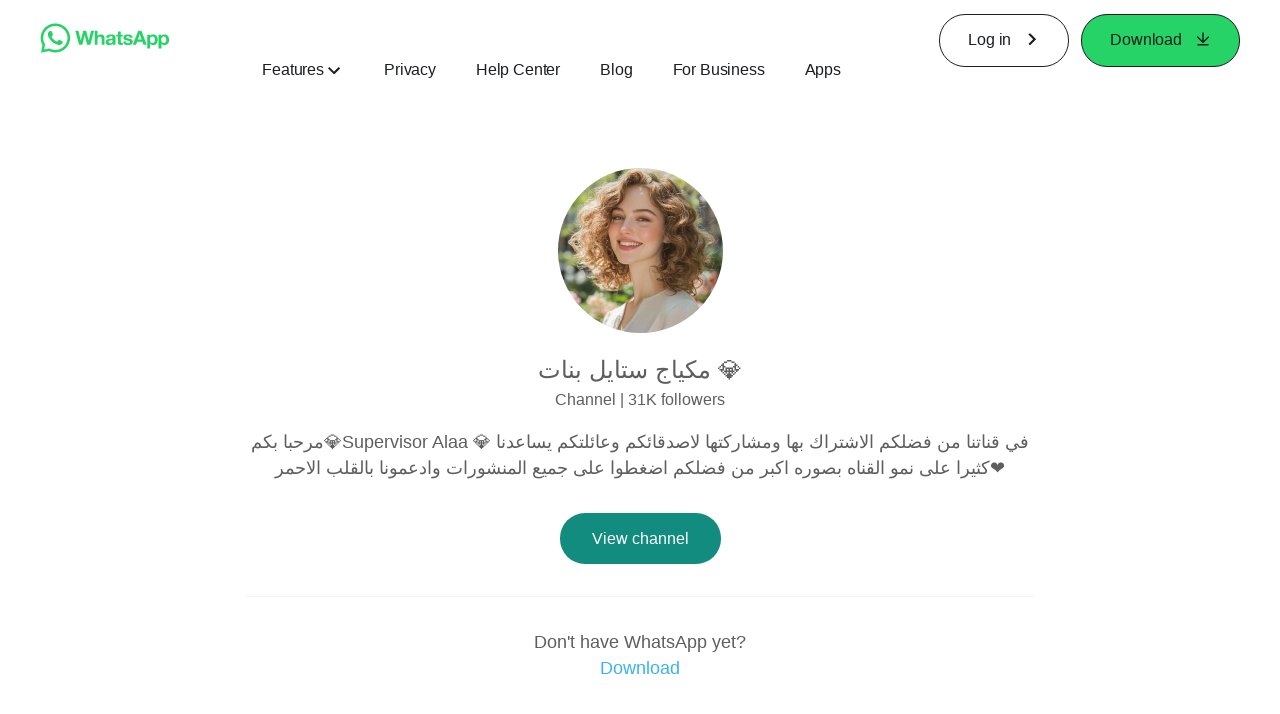

--- FILE ---
content_type: application/x-javascript; charset=utf-8
request_url: https://www.whatsapp.com/ajax/bz?__a=1&__ccg=UNKNOWN&__dyn=7xe6E5aQ1PyUbFp41twpUnwgU29zE6u7E3rw5ux609vCwjE1EE2Cw8G0um4o5-0me0sy0ny0RE2Jw8W1uw2oE17U2ZwrU1Xo1UU3jwea&__hs=20401.BP%3Awhatsapp_www_pkg.2.0...0&__hsi=7570841667463566420&__req=1&__rev=1029633571&__s=k8lpca%3Agg261j%3Amksuzp&__user=0&dpr=2&jazoest=2950&lsd=AdHaCuZGA_o
body_size: -1820
content:
for (;;);{"__ar":1,"rid":"AYDzSaa1WWilNFHFIN6mMX7","payload":null,"lid":"7570841675496325072"}

--- FILE ---
content_type: application/x-javascript; charset=utf-8
request_url: https://static.whatsapp.net/rsrc.php/v4i7M54/yq/l/en_US-j/weXRPmb7EOa.js
body_size: 42685
content:
;/*FB_PKG_DELIM*/

__d("CometLruCache",["FBLogger"],(function(a,b,c,d,e,f,g){"use strict";var h=function(){function a(a,b){this.$1=a,this.$2=b,a<=0&&c("FBLogger")("CometLruCache").mustfix("CometLruCache: Unable to create instance of cache with zero or negative capacity."),this.$3=new Map()}var b=a.prototype;b.set=function(a,b){this.$3["delete"](a);this.$3.set(a,{timestamp:Date.now(),value:b});if(this.$3.size>this.$1){a=this.$3.keys().next();a.done||this.$3["delete"](a.value)}};b.get=function(a){var b=this.$3.get(a);if(b!=null){if(Date.now()>b.timestamp+this.$2){this.$3["delete"](a);return null}this.$3["delete"](a);this.$3.set(a,b);return b.value}return null};b.has=function(a){return this.$3.has(a)};b["delete"]=function(a){this.$3["delete"](a)};b.size=function(){return this.$3.size};b.capacity=function(){return this.$1-this.$3.size};b.clear=function(){this.$3.clear()};return a}();function a(a,b){b===void 0&&(b=Number.MAX_SAFE_INTEGER);return new h(a,b)}g.create=a}),98);
__d("structuredClone",[],(function(a,b,c,d,e,f){"use strict";b=(a=window)==null?void 0:a.structuredClone;f["default"]=b}),66);
__d("ConstUriUtils",["CometLruCache","ExecutionEnvironment","FBLogger","PHPQuerySerializer","PHPQuerySerializerNoEncoding","URIRFC3986","URISchemes","UriNeedRawQuerySVConfig","isSameOrigin","nullthrows","structuredClone"],(function(a,b,c,d,e,f,g){"use strict";var h,i,j,k,l=d("CometLruCache").create(5e3),m=new RegExp("(^|\\.)facebook\\.com$","i"),n=new RegExp("(^|\\.)messenger\\.com$","i"),o=new RegExp("(^|\\.)instagram\\.com$","i"),p=new RegExp("(^|\\\\.)meta\\\\.(com|ai)$","i"),q=new RegExp("(^|\\.)threads\\.com$","i"),r=new RegExp("^(?:[^/]*:|[\\x00-\\x1f]*/[\\x00-\\x1f]*/)"),s=new RegExp("[\\x00-\\x2c\\x2f\\x3b-\\x40\\x5c\\x5e\\x60\\x7b-\\x7f\\uFDD0-\\uFDEF\\uFFF0-\\uFFFF\\u2047\\u2048\\uFE56\\uFE5F\\uFF03\\uFF0F\\uFF1F]"),t=c("UriNeedRawQuerySVConfig").uris.map(function(a){return{domain:a,valid:A(a)}}),u=[],v=[];function w(a,b){var d={};if(a!=null)for(a of a.entries())d[a[0]]=a[1];else c("FBLogger")("ConstUriUtils").warn("Passed a null query map in, this means poor client side flow coverage or client/server boundary type issue.");return b.serialize(d)}function x(a,b,d){var e=k||(k=c("PHPQuerySerializer"));if(["http","https"].includes(b)&&y(a)){if(a.includes("doubleclick.net")&&d!=null&&!d.startsWith("http"))return e;e=c("PHPQuerySerializerNoEncoding")}return e}function y(a){return a!=null&&t.some(function(b){return b.valid&&z(a,b.domain)})}function z(a,b){if(b===""||a==="")return!1;if(a.endsWith(b)){b=a.length-b.length-1;if(b===-1||a[b]===".")return!0}return!1}function A(a){return!s.test(a)}function B(a,b){var c=b.protocol!=null&&b.protocol!==""?b.protocol:a.getProtocol();c=b.domain!=null?x(b.domain,c):a.getSerializer();c={domain:a.getDomain(),fragment:a.getFragment(),fragmentSeparator:a.hasFragmentSeparator(),isGeneric:a.isGeneric(),originalRawQuery:a.getOriginalRawQuery(),path:a.getPath(),port:a.getPort(),protocol:a.getProtocol(),queryParams:a.getQueryParams(),serializer:c,subdomain:a.getSubdomain()};a=babelHelpers["extends"]({},c,b);c=b.queryParams!=null&&b.queryParams.size!==0;return G.getUribyObject(a,c)}function C(a,b,c,d){c===void 0&&(c=!1);var e=a.protocol!==""?a.protocol+":"+(a.isGeneric?"":"//"):"",f=a.domain!==""?a.domain:"",g=a.port!==""?":"+a.port:"",h=a.path!==""?a.path:e!==""&&e!=="mailto:"||f!==""||g!==""?"/":"";b=D(f,a.originalRawQuery,a.queryParams,b,c,d!=null?d:a.serializer);c=b.length>0?"?":"";d=a.fragment!==""?"#"+a.fragment:"";a=a.fragment===""&&a.fragmentSeparator?"#":"";return""+e+f+g+h+c+b+a+d}function D(a,b,c,d,e,f){e===void 0&&(e=!1);return!d&&(e||y(a))?b!=null?b:"":w(c,f)}function E(a){var b=a.trim();b=(h||(h=d("URIRFC3986"))).parse(b)||{fragment:null,host:null,isGenericURI:!1,query:null,scheme:null,userinfo:null};var c=b.host||"",e=c.split(".");e=e.length>=3?e[0]:"";var f=x(c,b.scheme||"",b.query),g=f.deserialize(b.query||"")||{};g=new Map(Object.entries(g));g=F({domain:c,fragment:b.fragment||"",fragmentSeparator:b.fragment==="",isGeneric:b.isGenericURI,originalRawQuery:b.query,path:b.path||"",port:b.port!=null?String(b.port):"",protocol:(b.scheme||"").toLowerCase(),queryParams:g,serializer:f,subdomain:e,userInfo:(c=b==null?void 0:b.userinfo)!=null?c:""},a);return g}function F(a,b,c,e){c===void 0&&(c=(j||(j=d("URISchemes"))).Options.INCLUDE_DEFAULTS);var f={components:babelHelpers["extends"]({},a),error:"",valid:!0},g=f.components;if(!(j||(j=d("URISchemes"))).isAllowed(a.protocol,c,e)){f.valid=!1;f.error='The URI protocol "'+String(a.protocol)+'" is not allowed.';return f}if(!A(a.domain||"")){f.valid=!1;f.error="This is an unsafe domain "+String(a.domain);return f}g.port=a.port!=null&&String(a.port)||"";if(Boolean(a.userInfo)){f.valid=!1;f.error="Invalid URI: (userinfo is not allowed in a URI "+String(a.userInfo)+")";return f}c=b!=null&&b!==""?b:C(g,!1);if(g.domain===""&&g.path.indexOf("\\")!==-1){f.valid=!1;f.error="Invalid URI: (no domain but multiple back-slashes "+c+")";return f}if(!g.protocol&&r.test(c)){f.valid=!1;f.error="Invalid URI: (unsafe protocol-relative URI "+c+")";return f}if(g.domain!==""&&g.path!==""&&!g.path.startsWith("/")){f.valid=!1;f.error="Invalid URI: (domain and pathwhere path lacks leading slash "+c+")";return f}return f}var G=function(){function a(a){this.queryParams=new Map(),this.domain=a.domain,this.fragment=a.fragment,this.fragmentSeparator=Boolean(a.fragmentSeparator),this.isGenericProtocol=Boolean(a.isGeneric),this.path=a.path,this.originalRawQuery=a.originalRawQuery,this.port=a.port,this.protocol=a.protocol,this.queryParams=a.queryParams,this.serializer=a.serializer,this.subdomain=a.subdomain}var b=a.prototype;b.addQueryParam=function(a,b){if(Boolean(a)){var c=this.getQueryParams();c.set(a,b);return B(this,{queryParams:c})}return this};b.addQueryParams=function(a){if(a.size>0){var b=this.getQueryParams();a.forEach(function(a,c){b.set(c,a)});return B(this,{queryParams:b})}return this};b.addQueryParamString=function(a){if(Boolean(a)){a=a.startsWith("?")?a.slice(1):a;var b=this.getQueryParams();a.split("&").map(function(a){a=a.split("=");var c=a[0];a=a[1];b.set(c,a)});return B(this,{queryParams:b})}return this};b.addTrailingSlash=function(){var a=this.getPath();return a.length>0&&a[a.length-1]!=="/"?this.setPath(a+"/"):this};b.getDomain=function(){return this.domain};b.getFragment=function(){return this.fragment};b.getOrigin=function(){var a=this.getPort();return this.getProtocol()+"://"+this.getDomain()+(a?":"+a:"")};b.getOriginalRawQuery=function(){return this.originalRawQuery};b.getPath=function(){return this.path};b.getPort=function(){return this.port};b.getProtocol=function(){return this.protocol.toLowerCase()};b.getQualifiedUri=function(){if(!this.getDomain()){var b;b=(b=typeof window!=="undefined"?window:self)==null||(b=b.location)==null?void 0:b.href;if(b==null){c("FBLogger")("ConstUriUtils").blameToPreviousFile().warn("Cannot get qualified URI for current URI as there is no current location");return null}(i||(i=c("ExecutionEnvironment"))).isInWorker&&b.startsWith("blob:")&&(b=b.substring(5,b.length));b=b.slice(0,b.indexOf("/",b.indexOf(":")+3));return a.getUri(b+this.toString())}return this};b.getQueryParam=function(a){a=this.queryParams.get(a);if(typeof a==="string")return a;else{a=JSON.stringify(a);return a==null?a:JSON.parse(a)}};b.getQueryData=function(){return Object.fromEntries(this.getQueryParams())};b.getQueryParams=function(){if(c("structuredClone")!=null)return c("structuredClone")(this.queryParams);var a=JSON.stringify(Array.from(this.queryParams),function(a,b){return Array.isArray(b)?{__CUUArr:!0,value:babelHelpers["extends"]({},b)}:b});a=JSON.parse(a,function(a,b){return b!=null&&typeof b==="object"&&b.__CUUArr?Object.keys(b.value).reduce(function(a,c){a[c]=b.value[c];return a},[]):b});return new Map(a)};b.getQueryString=function(a){a===void 0&&(a=!1);return D(this.domain,this.originalRawQuery,this.queryParams,!1,a,this.serializer)};b.getRegisteredDomain=function(){if(!this.getDomain())return"";if(!this.isFacebookUri())return null;var a=this.getDomain().split("."),b=a.indexOf("facebook");b===-1&&(b=a.indexOf("workplace"));return a.slice(b).join(".")};b.getSerializer=function(){return this.serializer};b.getSubdomain=function(){return this.subdomain};b.getUnqualifiedUri=function(){if(this.getDomain()){var b=this.toString();return a.getUri(b.slice(b.indexOf("/",b.indexOf(":")+3)))}return this};a.getUri=function(b){b=b.trim();var d=l.get(b);if(d==null){var e=E(b);if(e.valid)d=new a(e.components),l.set(b,d);else{c("FBLogger")("ConstUriUtils").blameToPreviousFrame().warn(e.error);return null}}return d};a.getUriOrThrow=function(b){return c("nullthrows")(a.getUri(b))};a.getUribyObject=function(b,d){var e=C(b,d),f=l.get(e);if(f==null){d&&(b.originalRawQuery=w(b.queryParams,b.serializer));d=F(b);if(d.valid)f=new a(d.components),l.set(e,f);else{c("FBLogger")("ConstUri").mustfix(d.error);return null}}return f};b.hasFragmentSeparator=function(){return this.fragmentSeparator};b.isEmpty=function(){return!(this.getPath()||this.getProtocol()||this.getDomain()||this.getPort()||this.queryParams.size>0||this.getFragment())};b.isFacebookUri=function(){var a=this.toString();if(a==="")return!1;return!this.getDomain()&&!this.getProtocol()?!0:["https","http"].indexOf(this.getProtocol())!==-1&&(m.test(this.getDomain())||n.test(this.getDomain())||o.test(this.getDomain())||p.test(this.getDomain()))||q.test(this.getDomain())};b.isGeneric=function(){return this.isGenericProtocol};b.isSameOrigin=function(a){return c("isSameOrigin")(this,a)};b.isSubdomainOfDomain=function(b){var c=a.getUri(b);return c!=null&&z(this.domain,b)};b.isSecure=function(){return this.getProtocol()==="https"};b.removeQueryParams=function(a){if(Array.isArray(a)&&a.length>0){var b=this.getQueryParams();a.map(function(a){return b["delete"](a)});return B(this,{queryParams:b})}return this};b.removeQueryParam=function(a){if(Boolean(a)){var b=this.getQueryParams();b["delete"](a);return B(this,{queryParams:b})}return this};b.removeSubdomain=function(){var a=this.getQualifiedUri();if(a==null)return null;var b=a.getDomain();b=b.split(".");b.length>=3&&(b=b.slice(-2));return B(a,{domain:b.join("."),subdomain:""})};b.replaceQueryParam=function(a,b){if(Boolean(a)){var c=this.getQueryParams();c.set(a,b);return B(this,{queryParams:c})}return this};b.replaceQueryParams=function(a){return B(this,{queryParams:a})};b.replaceQueryParamString=function(a){if(a!=null){a=a.startsWith("?")?a.slice(1):a;var b=this.getQueryParams();a.split("&").map(function(a){a=a.split("=");var c=a[0];a=a[1];b.set(c,a)});return B(this,{queryParams:b})}return this};b.setDomain=function(a){if(Boolean(a)){var b=a.split(".");b=b.length>=3?b[0]:"";return B(this,{domain:a,subdomain:b})}return this};b.setFragment=function(a){return a==="#"?B(this,{fragment:"",fragmentSeparator:!0}):B(this,{fragment:a,fragmentSeparator:a!==""})};b.setPath=function(a){return a!=null?B(this,{path:a}):this};b.setPort=function(a){return Boolean(a)?B(this,{port:a}):this};b.setProtocol=function(a){return Boolean(a)?B(this,{protocol:a}):this};b.setSecure=function(a){return this.setProtocol(a?"https":"http")};b.setSubDomain=function(a){if(Boolean(a)){var b=this.getQualifiedUri();if(b==null)return null;var c=b.getDomain();c=c.split(".");c.length>=3?c[0]=a:c.unshift(a);return B(b,{domain:c.join("."),subdomain:a})}return this};b.stripTrailingSlash=function(){return this.setPath(this.getPath().replace(/\/$/,""))};a.$1=function(a){a=a;for(var b of u)a=b(a);return a};a.$2=function(a,b){b=b;for(var c of v)b=c(a,b);return b};b.$3=function(b,c){c===void 0&&(c=!1);return C({domain:a.$1(this.domain),fragment:this.fragment,fragmentSeparator:this.fragmentSeparator,isGeneric:this.isGenericProtocol,originalRawQuery:this.originalRawQuery,path:this.path,port:this.port,protocol:this.protocol,queryParams:a.$2(this.domain,this.queryParams),serializer:b,subdomain:this.subdomain,userInfo:""},!1,c)};b.toStringRawQuery=function(){this.rawStringValue==null&&(this.rawStringValue=this.$3(c("PHPQuerySerializerNoEncoding")));return this.rawStringValue};b.toString=function(){this.stringValue==null&&(this.stringValue=this.$3(this.serializer));return this.stringValue};b.toStringPreserveQuery=function(){return this.$3(this.serializer,!0)};a.isValidUri=function(b){var c=l.get(b);if(c!=null)return!0;c=E(b);if(c.valid){l.set(b,new a(c.components));return!0}return!1};return a}();function a(a){if(a instanceof G)return a;else return null}function b(a){u.push(a)}function e(a){v.push(a)}f=G.getUri;var H=G.getUriOrThrow,I=G.isValidUri;g.isSubdomainOfDomain=z;g.isConstUri=a;g.registerDomainFilter=b;g.registerQueryParamsFilter=e;g.getUri=f;g.getUriOrThrow=H;g.isValidUri=I}),98);
__d("routeBuilderUtils",[],(function(a,b,c,d,e,f){"use strict";function a(a){a=a.split("/");return a.filter(function(a){return a!==""}).map(function(a){var b=a.split(/{|}/);if(b.length<3)return{isToken:!1,part:a};else{a=b[0];var c=b[1];b=b[2];var d=c[0]==="?",e=c[d?1:0]==="*";c=c.substring((d?1:0)+(e?1:0));return{isToken:!0,optional:d,catchAll:e,prefix:a,suffix:b,token:c}}})}f.getPathParts=a}),66);
__d("jsRouteBuilder",["ConstUriUtils","FBLogger","routeBuilderUtils"],(function(a,b,c,d,e,f,g){"use strict";var h="#";function a(a,b,e,f,g){g===void 0&&(g=!1);var i=d("routeBuilderUtils").getPathParts(a);function j(j){try{var k=f!=null?babelHelpers["extends"]({},f,j):j!=null?j:{},l={};j="";var m=!1;j=i.reduce(function(a,c){if(!c.isToken)return a+"/"+c.part;else{var d,e=c.optional,f=c.prefix,g=c.suffix;c=c.token;if(e&&m)return a;d=(d=k[c])!=null?d:b[c];if(d==null&&e){m=!0;return a}if(d==null)throw new Error("Missing required template parameter: "+c);if(d==="")throw new Error("Required template parameter is an empty string: "+c);l[c]=!0;return a+"/"+f+d+g}},"");a.slice(-1)==="/"&&(j+="/");j===""&&(j="/");var n=d("ConstUriUtils").getUri(j);for(var o in k){var p=k[o];!l[o]&&p!=null&&n!=null&&(e!=null&&e.has(o)?p!==!1&&(n=n.addQueryParam(o,null)):n=n.addQueryParam(o,p))}return[n,j]}catch(b){p=b==null?void 0:b.message;o=c("FBLogger")("JSRouteBuilder").blameToPreviousFrame().blameToPreviousFrame();g&&(o=o.blameToPreviousFrame());o.mustfix("Failed building URI for base path: %s message: %s",a,p);return[null,h]}}return{buildUri:function(a){a=(a=j(a)[0])!=null?a:d("ConstUriUtils").getUri(h);if(a==null)throw new Error("Not even the fallback URL parsed validly!");return a},buildUriNullable:function(a){return j(a)[0]},buildURL:function(a){a=j(a);var b=a[0];a=a[1];return(b=b==null?void 0:b.toString())!=null?b:a},buildURLStringDEPRECATED:function(a){a=j(a);var b=a[0];a=a[1];return(b=b==null?void 0:b.toString())!=null?b:a},getPath:function(){return a}}}g["default"]=a}),98);
__d("XAdsCMAccountSettingsPageControllerRouteBuilder",["jsRouteBuilder"],(function(a,b,c,d,e,f,g){a=c("jsRouteBuilder")("/ads/manager/account/settings/",Object.freeze({tab:"information",highlight_tax_id:!1}),new Set(["highlight_tax_id"]));b=a;g["default"]=b}),98);
__d("XAdsCMControllerRouteBuilder",["jsRouteBuilder"],(function(a,b,c,d,e,f,g){a=c("jsRouteBuilder")("/ads/manager/{?page}/{?tab}/",Object.freeze({help_tray:!1,no_redirect:!1,pixel_conversion_dialog:!1,show_edit_modal:!1,is_split_test:!1,m2w:!1,ads_manager_read_regions:!1}),void 0);b=a;g["default"]=b}),98);
__d("XAdsPEControllerRouteBuilder",["jsRouteBuilder"],(function(a,b,c,d,e,f,g){a=c("jsRouteBuilder")("/adsmanager/",Object.freeze({_fb_noscript:!1,ad_page_id:0,ads_manager_read_regions:!1,ads_manager_write_regions:!1,adset_page_id:0,auto_transform_dialog:!1,breakdown_regrouping:!1,campaign_page_id:0,creative_page_id:0,duplicate_ad:!1,duplicate_campaign:!1,duplicate_campaign_upgrade:!1,external_creation:!1,external_creation_from_url:!1,focus_mode:!1,from_ads_ai:!1,gtao:!0,insights_section:"performance",insights_subsection:"results",is_mfr_model_shown_by_default:!1,is_redirected_default:!1,is_reload_from_account_change:!1,is_split_test:!1,launch_quick_creation:!1,mdsa_eligibility:!1,recommendation_read_only:!1,root_level:"campaign",show_dfca_create_audience_modal:!1,show_inbox_re_tos:!1,show_inline_verification:!1,show_mm_onboarding_modal:!1,show_review:!1,show_select_post_modal:!1,show_shops_messaging_opt_out_modal:!1,show_view_history:!1,treenav:!0}),void 0);b=a;g["default"]=b}),98);
__d("AdsManagerConstURIUtils",["AdsManagerReadRegions","XAdsCMAccountSettingsPageControllerRouteBuilder","XAdsCMControllerRouteBuilder","XAdsPEControllerRouteBuilder","gkx"],(function(a,b,c,d,e,f,g){"use strict";function a(a,b,d){d=c("XAdsPEControllerRouteBuilder").buildUri(babelHelpers["extends"]({},d,{nav_entry_point:b!=null?b:void 0,nav_source:a}));return j(d)}function b(a,b,d){d=c("XAdsCMControllerRouteBuilder").buildUri(babelHelpers["extends"]({},d,{nav_entry_point:b!=null?b:void 0,nav_source:a}));return j(d)}function d(a,b,d){d=c("XAdsCMAccountSettingsPageControllerRouteBuilder").buildUri(babelHelpers["extends"]({},d,{nav_entry_point:b!=null?b:void 0,nav_source:a}));return j(d)}function h(a){return window.location.host.includes("adsmanager")&&!c("AdsManagerReadRegions").excluded_endpoints.some(function(b){return a.includes(b)})&&c("gkx")("1221")?!0:!1}function i(a,b){b===void 0&&(b=!0);return window.location.host.includes("adsmanager")&&c("gkx")("13382")&&(c("AdsManagerReadRegions").excluded_endpoints.some(function(b){return a.includes(b)})||!b)?!0:!1}function j(a){h(a.toString())?a.addQueryParam("ads_manager_read_regions","true"):i(a.toString())?a.addQueryParam("ads_manager_write_regions","true"):(a.getQueryParam("ads_manager_read_regions")!==null||a.getQueryParam("ads_manager_write_regions")!==null)&&(a.removeQueryParam("ads_manager_read_regions"),a.removeQueryParam("ads_manager_write_regions"));return a}g.getAdsManagerURI=a;g.getXAdsCMControllerURI=b;g.getXAdsCMAccountSettingsPageURI=d;g.shouldRouteToAMReadRegions=h;g.shouldRouteToAMWriteRegions=i}),98);
__d("ArbiterMixin",["Arbiter","guid"],(function(a,b,c,d,e,f,g){var h="arbiter$"+c("guid")(),i=Object.prototype.hasOwnProperty;a={_getArbiterInstance:function(){return i.call(this,h)?this[h]:this[h]=new(c("Arbiter"))()},inform:function(a,b,c){return this._getArbiterInstance().inform(a,b,c)},subscribe:function(a,b,c){return this._getArbiterInstance().subscribe(a,b,c)},subscribeOnce:function(a,b,c){return this._getArbiterInstance().subscribeOnce(a,b,c)},unsubscribe:function(a){this._getArbiterInstance().unsubscribe(a)},unsubscribeCurrentSubscription:function(){this._getArbiterInstance().unsubscribeCurrentSubscription()},releaseCurrentPersistentEvent:function(){this._getArbiterInstance().releaseCurrentPersistentEvent()},registerCallback:function(a,b){return this._getArbiterInstance().registerCallback(a,b)},query:function(a){return this._getArbiterInstance().query(a)}};b=a;g["default"]=b}),98);
__d("FbtResultBase",[],(function(a,b,c,d,e,f){"use strict";var g=function(){function a(a,b){this.$1=a,this.__errorListener=b,this.$3=!1,this.$2=null}var b=a.prototype;b.flattenToArray=function(){return a.flattenToArray(this.$1)};b.getContents=function(){return this.$1};b.toString=function(){if(Object.isFrozen(this))return this.$4();if(this.$3)return"<<Reentering fbt.toString() is forbidden>>";this.$3=!0;try{return this.$4()}finally{this.$3=!1}};b.$4=function(){if(this.$2!=null)return this.$2;var b="",c=this.flattenToArray();for(var d=0;d<c.length;++d){var e=c[d];if(typeof e==="string"||e instanceof a)b+=e.toString();else{var f;(f=this.__errorListener)==null||f.onStringSerializationError==null||f.onStringSerializationError(e)}}Object.isFrozen(this)||(this.$2=b);return b};b.toJSON=function(){return this.toString()};a.flattenToArray=function(b){var c=[];for(var d=0;d<b.length;++d){var e=b[d];Array.isArray(e)?c.push.apply(c,a.flattenToArray(e)):e instanceof a?c.push.apply(c,e.flattenToArray()):c.push(e)}return c};return a}();["anchor","big","blink","bold","charAt","charCodeAt","codePointAt","contains","endsWith","fixed","fontcolor","fontsize","includes","indexOf","italics","lastIndexOf","link","localeCompare","match","normalize","repeat","replace","search","slice","small","split","startsWith","strike","sub","substr","substring","sup","toLocaleLowerCase","toLocaleUpperCase","toLowerCase","toUpperCase","trim","trimLeft","trimRight"].forEach(function(a){g.prototype[a]=function(){var b;(b=this.__errorListener)==null||b.onStringMethodUsed==null||b.onStringMethodUsed(a);for(var c=arguments.length,d=new Array(c),e=0;e<c;e++)d[e]=arguments[e];return String.prototype[a].apply(this,d)}});a=g;e.exports=a}),null);
__d("TrustedTypesIEFixDOMPolicy",["TrustedTypes"],(function(a,b,c,d,e,f,g){"use strict";a={createHTML:function(a){return a}};b=c("TrustedTypes").createPolicy("dom-ie-fix",a);d=b;g["default"]=d}),98);
__d("UserAgent_DEPRECATED",[],(function(a,b,c,d,e,f){var g=!1,h,i,j,k,l,m,n,o,p,q,r,s,t,u,v,w;function x(){if(g)return;g=!0;var a=navigator.userAgent,b=/(?:MSIE.(\d+\.\d+))|(?:(?:Firefox|GranParadiso|Iceweasel).(\d+\.\d+))|(?:Opera(?:.+Version.|.)(\d+\.\d+))|(?:AppleWebKit.(\d+(?:\.\d+)?))|(?:Trident\/\d+\.\d+.*rv:(\d+\.\d+))/.exec(a),c=/(Mac OS X)|(Windows)|(Linux)/.exec(a);s=/\b(iPhone|iP[ao]d)/.exec(a);t=/\b(iP[ao]d)/.exec(a);q=/Android/i.exec(a);u=/FBAN\/\w+;/i.exec(a);v=/FBAN\/mLite;/i.exec(a);w=/Mobile/i.exec(a);r=!!/Win64/.exec(a);if(b){h=b[1]?parseFloat(b[1]):b[5]?parseFloat(b[5]):NaN;h&&document&&document.documentMode&&(h=document.documentMode);var d=/(?:Trident\/(\d+.\d+))/.exec(a);m=d?parseFloat(d[1])+4:h;i=b[2]?parseFloat(b[2]):NaN;j=b[3]?parseFloat(b[3]):NaN;k=b[4]?parseFloat(b[4]):NaN;k?(b=/(?:Chrome\/(\d+\.\d+))/.exec(a),l=b&&b[1]?parseFloat(b[1]):NaN):l=NaN}else h=i=j=l=k=NaN;if(c){if(c[1]){d=/(?:Mac OS X (\d+(?:[._]\d+)?))/.exec(a);n=d?parseFloat(d[1].replace("_",".")):!0}else n=!1;o=!!c[2];p=!!c[3]}else n=o=p=!1}function y(){return x()||h}function a(){return x()||m>h}function b(){return y()&&r}function c(){return x()||i}function d(){return x()||j}function z(){return x()||k}function e(){return z()}function A(){return x()||l}function B(){return x()||o}function C(){return x()||n}function D(){return x()||p}function E(){return x()||s}function F(){return x()||s||t||q||w}function G(){return x()||v!=null?null:u}function H(){return x()||q}function I(){return x()||t}f.ie=y;f.ieCompatibilityMode=a;f.ie64=b;f.firefox=c;f.opera=d;f.webkit=z;f.safari=e;f.chrome=A;f.windows=B;f.osx=C;f.linux=D;f.iphone=E;f.mobile=F;f.nativeApp=G;f.android=H;f.ipad=I}),66);
__d("isScalar",[],(function(a,b,c,d,e,f){function a(a){return/string|number|boolean/.test(typeof a)}f["default"]=a}),66);
__d("DOM",["$","DOMQuery","Event","FBLogger","FbtResultBase","HTML","TrustedTypesIEFixDOMPolicy","UserAgent_DEPRECATED","createArrayFromMixed","fb-error","isNode","isScalar","isTextNode"],(function(a,b,c,d,e,f,g){a=function(a,b,c){a=document.createElement(a);b&&h.setAttributes(a,b);c!=null&&h.setContent(a,c);return a};var h={find:(b=d("DOMQuery")).find,findPushSafe:b.findPushSafe,scry:b.scry,getSelection:b.getSelection,contains:b.contains,getRootElement:b.getRootElement,isNodeOfType:b.isNodeOfType,isInputNode:b.isInputNode,create:a,setAttributes:function(a,b){b.type&&(a.type=b.type);for(var d in b){var e=b[d],f=/^on/i.test(d);f&&typeof e!=="function"&&c("FBLogger")("dom").warn("Handlers passed to DOM.setAttributes must be functions. Handler passed for %s was %s",d,typeof e);if(d=="type")continue;else d=="style"?typeof e==="string"?a.style.cssText=e:Object.assign(a.style,e):f?c("Event").listen(a,d.substr(2),e):d in a?a[d]=e:a.setAttribute&&a.setAttribute(d,e)}},prependContent:function(a,b){if(!a)throw c("fb-error").TAAL.blameToPreviousFile(new Error("reference element is not a node"));return j(b,a,function(b){a.firstChild?a.insertBefore(b,a.firstChild):a.appendChild(b)})},insertAfter:function(a,b){if(!a||!a.parentNode)throw c("fb-error").TAAL.blameToPreviousFile(new Error("reference element does not have a parent"));var d=a.parentNode;return j(b,d,function(b){a.nextSibling?d.insertBefore(b,a.nextSibling):d.appendChild(b)})},insertBefore:function(a,b){if(!a||!a.parentNode)throw c("fb-error").TAAL.blameToPreviousFile(new Error("reference element does not have a parent"));var d=a.parentNode;return j(b,d,function(b){d.insertBefore(b,a)})},setContent:function(a,b){if(!a)throw c("fb-error").TAAL.blameToPreviousFile(new Error("reference element is not a node"));while(a.firstChild)i(a.firstChild);return h.appendContent(a,b)},appendContent:function(a,b){if(!a)throw c("fb-error").TAAL.blameToPreviousFile(new Error("reference element is not a node"));return j(b,a,function(b){a.appendChild(b)})},replace:function(a,b){if(!a||!a.parentNode)throw c("fb-error").TAAL.blameToPreviousFile(new Error("reference element does not have a parent"));var d=a.parentNode;return j(b,d,function(b){d.replaceChild(b,a)})},remove:function(a){i(typeof a==="string"?c("$")(a):a)},empty:function(a){a=typeof a==="string"?c("$")(a):a;while(a.firstChild)i(a.firstChild)}};function i(a){a.parentNode&&a.parentNode.removeChild(a)}function j(a,b,e){a=c("HTML").replaceJSONWrapper(a);if(a instanceof c("HTML")&&b.firstChild===null&&-1===a.toString().indexOf("<script")){var f=d("UserAgent_DEPRECATED").ie();if(!f||f>7&&!d("DOMQuery").isNodeOfType(b,["table","tbody","thead","tfoot","tr","select","fieldset"])){var g=f?'<em style="display:none;">&nbsp;</em>':"";b.innerHTML=c("TrustedTypesIEFixDOMPolicy").createHTML(g+a);f&&b.removeChild(b.firstChild);return Array.from(b.childNodes)}}else if(c("isTextNode")(b)){b.data=a;return[a]}g=document.createDocumentFragment();var h;f=[];b=[];var i=!1;a=c("createArrayFromMixed")(a);a.length===1&&a[0]instanceof c("FbtResultBase")&&(a=a[0].getContents());for(var j=0;j<a.length;j++){h=c("HTML").replaceJSONWrapper(a[j]);if(h instanceof c("HTML")){b.push(h.getAction());var k=h.getNodes();!i&&h.hasInlineJs()&&(c("FBLogger")("staticresources").warn("DOM: adding HTML which contains inline JS"),i=!0);for(var l=0;l<k.length;l++)f.push(k[l]),g.appendChild(k[l])}else if(c("isScalar")(h)||h instanceof c("FbtResultBase")){l=document.createTextNode(h);f.push(l);g.appendChild(l)}else c("isNode")(h)?(f.push(h),g.appendChild(h)):(Array.isArray(h)&&c("FBLogger")("dom").warn("Nest arrays not supported"),h!==null&&c("FBLogger")("dom").warn("No way to set content %s",h))}e(g);b.forEach(function(a){a()});return f}e=h;g["default"]=e}),98);
__d("AsyncDOM",["CSS","DOM","FBLogger"],(function(a,b,c,d,e,f){a={invoke:function(a,c){for(var d=0;d<a.length;++d){var e=a[d],f=e[0],g=e[1],h=e[2];e=e[3];h=h&&c||null;g&&(h=b("DOM").scry(h||document.documentElement,g)[0]);h||b("FBLogger")("async_dom").warn("Could not find relativeTo element for %s AsyncDOM operation based on selector: %s",f,g);switch(f){case"hide":b("CSS").hide(h);break;case"show":b("CSS").show(h);break;case"setContent":b("DOM").setContent(h,e);break;case"appendContent":b("DOM").appendContent(h,e);break;case"prependContent":b("DOM").prependContent(h,e);break;case"insertAfter":b("DOM").insertAfter(h,e);break;case"insertBefore":b("DOM").insertBefore(h,e);break;case"remove":b("DOM").remove(h);break;case"replace":b("DOM").replace(h,e);break;default:b("FBLogger")("async_dom").warn("Received invalid command %s for AsyncDOM operation",f)}}}};e.exports=a}),null);
__d("AsyncResponse",["invariant","Bootloader","FBLogger","HTML","WebDriverConfig"],(function(a,b,c,d,e,f,g,h){"use strict";a=function(){function a(a,b){this.error=0,this.errorSummary=null,this.errorDescription=null,this.errorMid=null,this.onload=null,this.replay=!1,this.payload=b,this.request=a,this.silentError=!1,this.transientError=!1,this.blockedAction=!1,this.is_last=!0,this.responseHeaders=null}var b=a.prototype;b.getRequest=function(){return this.request};b.getPayload=function(){return this.payload};b.toError=function(){this.error!==0||h(0,5599);var a=this.errorSummary||"",b=this.getErrorDescriptionString()||"",c=new Error(a.toString()+": "+b);Object.assign(c,{code:this.error,description:this.errorDescription||"",descriptionString:b,response:this,summary:a,isSilent:this.silentError,isTransient:this.transientError,mid:this.errorMid});return c};b.getError=function(){return this.error};b.getErrorSummary=function(){return this.errorSummary};b.setErrorSummary=function(a){a=a===void 0?null:a;this.errorSummary=a;return this};b.getErrorDescription=function(){return this.errorDescription};b.getErrorDescriptionString=function(){var a=this.getErrorDescription();if(a==null)return null;if(c("HTML").isHTML(a)){var b=new(c("HTML"))(a);return b.getRootNode().textContent}return a.toString()};b.getErrorIsWarning=function(){return!!this.errorIsWarning};b.isSilent=function(){return!!this.silentError};b.isTransient=function(){return!!this.transientError};b.isBlockedAction=function(){return!!this.blockedAction};b.getResponseHeader=function(a){var b=this.responseHeaders;if(!b)return null;b=b.replace(/^\n/,"");a=a.toLowerCase();b=b.split("\r\n");for(var c=0;c<b.length;++c){var d=b[c],e=d.indexOf(": ");if(e<=0)continue;var f=d.substring(0,e).toLowerCase();if(f===a)return d.substring(e+2)}return null};a.defaultErrorHandler=function(b){try{!b.silentError?a.verboseErrorHandler(b):c("FBLogger")("async_response").catching(b.toError()).warn("default error handler called")}catch(a){alert(b)}};a.verboseErrorHandler=function(a,b){c("Bootloader").loadModules(["ExceptionDialog"],function(c){return c.showAsyncError(a,b)},"AsyncResponse")};return a}();g["default"]=a}),98);
__d("Deferred",["Promise"],(function(a,b,c,d,e,f){"use strict";var g;(g||(g=b("Promise"))).resolve();a=function(){function a(a){var c=this;a=a||g||(g=b("Promise"));this.$1=!1;this.$2=new a(function(a,b){c.$3=a,c.$4=b})}var c=a.prototype;c.getPromise=function(){return this.$2};c.resolve=function(a){this.$1=!0,this.$3(a)};c.reject=function(a){this.$1=!0,this.$4(a)};c.isSettled=function(){return this.$1};return a}();f["default"]=a}),66);
__d("FetchStreamConfig",[],(function(a,b,c,d,e,f){a=Object.freeze({delim:"/*<!-- fetch-stream -->*/"});f["default"]=a}),66);
__d("StreamBlockReader",["Promise","asyncToGeneratorRuntime"],(function(a,b,c,d,e,f){var g;a=function(){function a(a){var c=this;if(!a.getReader)throw new Error("No getReader method found on given object");this.$3=a.getReader();this.$1="";this.$2=null;this.$4=!1;this.$5="utf-8";this.$6="";this.$9=!1;this.$8=function(){return(g||(g=b("Promise"))).reject("Sorry, you are somehow using this too early.")};this.$7=new(g||(g=b("Promise")))(function(a,b){c.$8=a})}var c=a.prototype;c.changeEncoding=function(a){if(this.$2)throw new Error("Decoder already in use, encoding cannot be changed");this.$5=a};c.$10=function(){if(!self.TextDecoder)throw new Error("TextDecoder is not supported here");this.$2||(this.$2=new self.TextDecoder(this.$5));return this.$2};c.$11=function(){if(this.$9)throw new Error("Something else is already reading from this reader");this.$9=!0};c.$12=function(){this.$9=!1};c.isDone=function(){return this.$4};c.$13=function(){var a=b("asyncToGeneratorRuntime").asyncToGenerator(function*(){if(this.$6!==""){var a=this.$6;this.$6="";return a}if(this.isDone())throw new Error("You cannot read from a stream that is done");a=(yield this.$3.read());var b=a.done;a=a.value;this.$4=b;b&&this.$8();return a?this.$10().decode(a,{stream:!b}):""});function c(){return a.apply(this,arguments)}return c}();c.readNextBlock=function(){var a=b("asyncToGeneratorRuntime").asyncToGenerator(function*(){this.$11();var a=this.$13();this.$12();return a});function c(){return a.apply(this,arguments)}return c}();c.readUntilStringOrEnd=function(){var a=b("asyncToGeneratorRuntime").asyncToGenerator(function*(a){return yield this.readUntilOneOfStringOrEnd_DO_NOT_USE([a])});function c(b){return a.apply(this,arguments)}return c}();c.readUntilStringOrThrow=function(){var a=b("asyncToGeneratorRuntime").asyncToGenerator(function*(a){if(!a)throw new Error("cannot read empty string");this.$11();var b="",c=0;while(!this.isDone()){b+=(yield this.$13());if(b.length<a.length)continue;var d=b.substring(c).indexOf(a);if(d!==-1){d+=c;this.$6=b.substring(d+a.length);this.$12();return b.substring(0,d)}else c=b.length-a.length+1}this.$6=b;this.$12();throw new Error("Breakpoint not found")});function c(b){return a.apply(this,arguments)}return c}();c.readUntilOneOfStringOrEnd_DO_NOT_USE=function(){var a=b("asyncToGeneratorRuntime").asyncToGenerator(function*(a){this.$11();var b="";while(!this.isDone()){b+=(yield this.$13());for(var c=0;c<a.length;c++){var d=a[c],e=b.indexOf(d);if(e!==-1){this.$6=b.substring(e+d.length);this.$12();return b.substring(0,e)}}}this.$12();return b});function c(b){return a.apply(this,arguments)}return c}();c.waitUntilDone=function(){var a=b("asyncToGeneratorRuntime").asyncToGenerator(function*(){return this.$7});function c(){return a.apply(this,arguments)}return c}();return a}();f["default"]=a}),66);
__d("mixin",[],(function(a,b,c,d,e,f){function a(){var a=function(){},b=0,c;for(var d=arguments.length,e=new Array(d),f=0;f<d;f++)e[f]=arguments[f];while(e[b]){c=e[b];for(var g in c)Object.prototype.hasOwnProperty.call(c,g)&&(a.prototype[g]=c[g]);b+=1}return a}f["default"]=a}),66);
__d("FetchStreamTransport",["ArbiterMixin","FetchStreamConfig","StreamBlockReader","TimeSlice","URI","asyncToGeneratorRuntime","mixin","nullthrows"],(function(a,b,c,d,e,f,g){var h,i=0;a=function(a){function d(b){var c;if(!self.ReadableStream||!self.fetch||!Request||!TextDecoder)throw new Error("fetch stream transport is not supported here");c=a.call(this)||this;c.$FetchStreamTransport$p_6=null;c.$FetchStreamTransport$p_1=b;c.$FetchStreamTransport$p_3=!1;c.$FetchStreamTransport$p_4=!1;c.$FetchStreamTransport$p_5=!1;c.$FetchStreamTransport$p_2=++i;return c||babelHelpers.assertThisInitialized(c)}babelHelpers.inheritsLoose(d,a);var e=d.prototype;e.hasFinished=function(){return this.$FetchStreamTransport$p_5};e.getRequestURI=function(){return new(h||(h=c("URI")))(this.$FetchStreamTransport$p_1).addQueryData({__a:1,__adt:this.$FetchStreamTransport$p_2,__req:"fetchstream_"+this.$FetchStreamTransport$p_2,ajaxpipe_fetch_stream:1})};e.send=function(){if(this.$FetchStreamTransport$p_3)throw new Error("FetchStreamTransport instances cannot be re-used.");this.$FetchStreamTransport$p_3=!0;var a=new Request(this.getRequestURI().toString(),{mode:"same-origin",credentials:"include"});this.$FetchStreamTransport$p_6=c("TimeSlice").getGuardedContinuation("FetchStreamTransport: waiting on first response");a=self.fetch(a,{redirect:"follow"});this.$FetchStreamTransport$p_7(a)};e.$FetchStreamTransport$p_7=function(){var a=b("asyncToGeneratorRuntime").asyncToGenerator(function*(a){var b=this,d;try{d=(yield a)}catch(a){this.abort()}if(!d||!d.body||!d.ok){this.abort();return}var e=new(c("StreamBlockReader"))(d.body);a=function*(){var a=(yield e.readUntilStringOrEnd(c("FetchStreamConfig").delim));if(b.$FetchStreamTransport$p_4)return 1;c("nullthrows")(b.$FetchStreamTransport$p_6)(function(){var d=JSON.parse(a);e.isDone()||d.finished?b.$FetchStreamTransport$p_5=!0:b.$FetchStreamTransport$p_6=c("TimeSlice").getGuardedContinuation("FetchStreamTransport: waiting on next response");b.inform("response",d.content)})};while(!this.$FetchStreamTransport$p_5&&!this.$FetchStreamTransport$p_4)if(yield* a())break});function d(b){return a.apply(this,arguments)}return d}();e.abort=function(){var a=this;if(this.$FetchStreamTransport$p_4||this.$FetchStreamTransport$p_5)return;this.$FetchStreamTransport$p_4=!0;this.$FetchStreamTransport$p_5=!0;if(this.$FetchStreamTransport$p_6){var b=this.$FetchStreamTransport$p_6;b(function(){a.inform("abort")})}else this.inform("abort")};return d}(c("mixin")(c("ArbiterMixin")));g["default"]=a}),98);
__d("HTTPErrors",["emptyFunction"],(function(a,b,c,d,e,f,g){function a(a){return{summary:"HTTP Error",description:"Unknown HTTP error #"+a}}b={get:a,getAll:c("emptyFunction").thatReturns(new Map())};d=b;g["default"]=d}),98);
__d("SubscriptionList",["FBLogger"],(function(a,b,c,d,e,f,g){a=function(){function a(a,b){this.$1=[],this.$2=a,this.$3=b}var b=a.prototype;b.add=function(a){var b=this,d={callback:a};this.$1.push(d);this.$2&&this.$1.length===1&&this.$2();return{remove:function(){var a=b.$1.indexOf(d);if(a===-1){c("FBLogger")("SubscriptionList").mustfix("SubscriptionList: Callback already removed.");return}b.$1.splice(a,1);b.$3&&b.$1.length===0&&b.$3()}}};b.getCallbacks=function(){return this.$1.map(function(a){return a.callback})};b.fireCallbacks=function(a){this.getCallbacks().forEach(function(b){b(a)})};return a}();g["default"]=a}),98);
__d("isInIframe",[],(function(a,b,c,d,e,f){var g=typeof window!=="undefined"&&window.top!=null&&window!=window.top;function a(){return g}f["default"]=a}),66);
__d("ScriptPath",["ErrorGuard","SubscriptionList","TimeSlice","WebStorage","isInIframe"],(function(a,b,c,d,e,f){"use strict";var g,h,i="sp_pi",j=1e3*30,k=null,l=null,m=new(b("SubscriptionList"))(),n=null,o=[],p=b("TimeSlice").guard(function(a,c){m.getCallbacks().forEach(function(d){(g||(g=b("ErrorGuard"))).applyWithGuard(function(){d({source:k,dest:l,cause:a,extraData:c})},null,[])})},"ScriptPath Notifying callbacks",{propagationType:b("TimeSlice").PropagationType.ORPHAN});function q(){return l?l.scriptPath:void 0}function r(){var a=(h||(h=b("WebStorage"))).getSessionStorage();if(!a||b("isInIframe")())return;h.setItemGuarded(a,i,JSON.stringify({pageInfo:l,clickPoint:n,time:Date.now()}))}function a(){var a=(h||(h=b("WebStorage"))).getSessionStorageForRead();if(!a)return;var c=a.getItem(i);if(c){c=JSON.parse(c);c&&(c.time<Date.now()-j&&(a=(h||(h=b("WebStorage"))).getSessionStorage(),a&&a.removeItem(i)),l=c.pageInfo,n=c.clickPoint,l&&(l.restored=!0))}}a();c={set:function(a,b,c){k=l,l={scriptPath:a,categoryToken:b,extraData:c||{}},o=[],window._script_path=a,p()},openOverlayView:function(a,b,c){if(!a)return;var d=o.length;(d===0||o[d-1]!==a)&&(k=babelHelpers["extends"]({},l),l&&(l.topViewEndpoint=a),c&&c.replaceTopOverlay&&d>0?(o[d-1]=a,p("replace_overlay_view",b)):(o.push(a),p("open_overlay_view",b)))},closeOverlayView:function(a,b){a=o.lastIndexOf(a);if(a===-1)return;k=babelHelpers["extends"]({},l);l&&(a>0?l.topViewEndpoint=o[a-1]:l.topViewEndpoint=null);o=o.slice(0,a);p("close_overlay_view",b)},setClickPointInfo:function(a){n=a,r()},getClickPointInfo:function(){return n},getScriptPath:q,getCategoryToken:function(){return l?l.categoryToken:void 0},getEarlyFlushPage:function(){var a;return(a=l)==null||(a=a.extraData)==null?void 0:a.ef_page},getTopViewEndpoint:function(){var a=o.length;return a>0?o[a-1]:q()},getPageInfo:function(){return l},getSourcePageInfo:function(){return k},subscribe:function(a){return m.add(b("TimeSlice").guard(a,"ScriptPath.subscribe"))},shutdown:function(){r()}};e.exports=c}),null);
__d("SessionName",["SessionNameConfig"],(function(a,b,c,d,e,f){e.exports={getName:function(){return b("SessionNameConfig").seed}}}),null);
__d("getCrossOriginTransport",["invariant","ExecutionEnvironment","err"],(function(a,b,c,d,e,f,g){var h;function i(){if(!(h||(h=b("ExecutionEnvironment"))).isInBrowser)throw b("err")("getCrossOriginTransport: %s","Cross origin transport unavailable in the server environment.");try{var a=new XMLHttpRequest();!("withCredentials"in a)&&typeof XDomainRequest!=="undefined"&&(a=new XDomainRequest());return a}catch(a){throw b("err")("getCrossOriginTransport: %s",a.message)}}i.withCredentials=function(){var a=i();"withCredentials"in a||g(0,5150);var b=a.open;a.open=function(){b.apply(this,arguments),this.withCredentials=!0};return a};e.exports=i}),null);
__d("ZeroRewrites",["URI","ZeroRewriteRules","getCrossOriginTransport","getSameOriginTransport","isFacebookURI"],(function(a,b,c,d,e,f){var g,h={rewriteURI:function(a){if(!b("isFacebookURI")(a)||h._isWhitelisted(a))return a;var c=h._getRewrittenSubdomain(a);c!==null&&c!==void 0&&(a=a.setSubdomain(c));return a},getTransportBuilderForURI:function(a){return h.isRewritten(a)?b("getCrossOriginTransport").withCredentials:b("getSameOriginTransport")},isRewriteSafe:function(a){if(Object.keys(b("ZeroRewriteRules").rewrite_rules).length===0||!b("isFacebookURI")(a))return!1;var c=h._getCurrentURI().getDomain(),d=new(g||(g=b("URI")))(a).qualify().getDomain();return c===d||h.isRewritten(a)},isRewritten:function(a){a=a.getQualifiedURI();if(Object.keys(b("ZeroRewriteRules").rewrite_rules).length===0||!b("isFacebookURI")(a)||h._isWhitelisted(a))return!1;var c=a.getSubdomain(),d=h._getCurrentURI(),e=h._getRewrittenSubdomain(d);return a.getDomain()!==d.getDomain()&&c===e},_isWhitelisted:function(a){a=a.getPath();a.endsWith("/")||(a+="/");return b("ZeroRewriteRules").whitelist&&b("ZeroRewriteRules").whitelist[a]===1},_getRewrittenSubdomain:function(a){a=a.getQualifiedURI().getSubdomain();return b("ZeroRewriteRules").rewrite_rules[a]},_getCurrentURI:function(){return new(g||(g=b("URI")))("/").qualify()}};e.exports=h}),null);
__d("bind",[],(function(a,b,c,d,e,f){function a(a,b){var c=Array.prototype.slice.call(arguments,2);if(typeof b!=="string")return Function.prototype.bind.apply(b,[a].concat(c));function d(){var d=c.concat(Array.prototype.slice.call(arguments));if(a[b])return a[b].apply(a,d)}d.toString=function(){return"bound lazily: "+a[b]};return d}e.exports=a}),null);
__d("errorCode",[],(function(a,b,c,d,e,f){"use strict";function a(a){throw new Error('errorCode("'+a+'"): This should not happen. Oh noes!')}f["default"]=a}),66);
__d("executeAfter",[],(function(a,b,c,d,e,f){function a(a,b,c){return function(){a.apply(c||this,arguments),b.apply(c||this,arguments)}}e.exports=a}),null);
__d("FbtErrorListenerWWW",["FBLogger"],(function(a,b,c,d,e,f,g){a=function(){function a(a){this.$1=a.hash,this.$2=a.translation}var b=a.prototype;b.onStringSerializationError=function(a){var b,d="Context not logged.",e=(a==null||(b=a.constructor)==null?void 0:b.name)||"";c("FBLogger")("fbt").blameToPreviousDirectory().blameToPreviousDirectory().mustfix('Converting to a string will drop content data. Hash="%s" Translation="%s" Content="%s" (type=%s,%s)',this.$1,this.$2,d,typeof a,e)};b.onStringMethodUsed=function(a){c("FBLogger")("fbt").blameToPreviousDirectory().blameToPreviousDirectory().mustfix("Error using fbt string. Used method %s on Fbt string. Fbt string is designed to be immutable and should not be manipulated.",a)};b.onMissingParameterError=function(a,b){c("FBLogger")("fbt").blameToPreviousDirectory().blameToPreviousDirectory().mustfix('Expected fbt parameter names (%s) to also contain `%s`. Hash="%s" Translation="%s"',a.join(", "),b,this.$1,this.$2)};return a}();g["default"]=a}),98);
__d("FbtReactUtil",[],(function(a,b,c,d,e,f){a=typeof Symbol==="function"&&Symbol["for"]&&Symbol["for"]("react.element")||60103;var g=!1;b={REACT_ELEMENT_TYPE:a,injectReactShim:function(a){var b={validated:!0};g?Object.defineProperty(a,"_store",{configurable:!1,enumerable:!1,writable:!1,value:b}):a._store=b}};e.exports=b}),null);
__d("FbtResult",["FbtReactUtil","FbtResultBase"],(function(a,b,c,d,e,f){var g=function(a){return a.content};a=function(a){"use strict";function c(c,d){d=a.call(this,c,d)||this;d.$$typeof=b("FbtReactUtil").REACT_ELEMENT_TYPE;d.key=null;d.ref=null;d.type=g;d.props={content:c};return d}babelHelpers.inheritsLoose(c,a);c.get=function(a){return new c(a.contents,a.errorListener)};return c}(b("FbtResultBase"));e.exports=a}),null);
__d("FbtPureStringResult",["FbtResult"],(function(a,b,c,d,e,f){a=function(a){"use strict";function b(){return a.apply(this,arguments)||this}babelHelpers.inheritsLoose(b,a);return b}(b("FbtResult"));c=a;e.exports=c}),null);
__d("getFbsResult",["FbtPureStringResult"],(function(a,b,c,d,e,f){function a(a){return new(b("FbtPureStringResult"))(a.contents,a.errorListener)}e.exports=a}),null);
__d("getTranslatedInput",["Env","ExecutionEnvironment","FBLogger","MakeHasteTranslationsMap"],(function(a,b,c,d,e,f,g){var h,i;b="JHASH";var j=new RegExp("__"+b+"__(.+?)__"+b+"__"),k=!!(h||(h=c("Env"))).use_fbt_virtual_modules;function a(a){var b=a.table;if(k&&(i||(i=c("ExecutionEnvironment"))).isInBrowser){if(typeof b==="string"){var e=b.match(j);if(e!=null)return l(babelHelpers["extends"]({},a,{table:d("MakeHasteTranslationsMap").get(e[1])}))}c("FBLogger")("binary_transparency","inlined_translations").warn("Found inlined translated contents in client_fetch_translations experiment! Input: %s",JSON.stringify(b))}return l(a)}function l(a){var b=a.table;return typeof b==="string"&&b[0]==="_"&&b[1]==="j"&&(b[2]==="{"||b[2]==="[")?babelHelpers["extends"]({},a,{table:JSON.parse(b.substring(2))}):a}g["default"]=a}),98);
__d("translationOverrideListener",["requireDeferred"],(function(a,b,c,d,e,f,g){"use strict";var h=c("requireDeferred")("IntlQtEventFalcoEvent").__setRef("translationOverrideListener");function a(a){h.onReady(function(b){return b.log(function(){return{hash:a}})})}g["default"]=a}),98);
__d("FbtEnv",["FbtErrorListenerWWW","FbtHooks","IntlViewerContext","cr:7730","getFbsResult","getTranslatedInput","justknobx","promiseDone","requireDeferred","translationOverrideListener"],(function(a,b,c,d,e,f,g){"use strict";var h,i=c("requireDeferred")("FbtLogging").__setRef("FbtEnv");d="JHASH";var j=new RegExp("__"+d+"__(.+?)__"+d+"__"),k=!1;function a(){if(k)return;k=!0;(h||(h=b("FbtHooks"))).register({errorListener:function(a){return new(c("FbtErrorListenerWWW"))(a)},getFbsResult:c("getFbsResult"),getFbtResult:b("cr:7730"),getTranslatedInput:c("getTranslatedInput"),onTranslationOverride:c("translationOverrideListener"),getViewerContext:function(){return c("IntlViewerContext")},logImpression:function(a,b){return c("promiseDone")(i.load().then(function(d){d.logImpression==null||d.logImpression(a);if(!c("justknobx")._("2269")){var e,f=b==null?void 0:b.inputTable;e=(e=b==null?void 0:b.tokens)!=null?e:[];if(typeof f==="string"){f=f.match(j);f!=null&&(d.logImpressionV2==null||d.logImpressionV2(f[1],e))}}}))}})}g.setupOnce=a}),98);
__d("FbtHooksImpl",[],(function(a,b,c,d,e,f){var g={};a={getErrorListener:function(a){return g.errorListener==null?void 0:g.errorListener(a)},logImpression:function(a,b){g.logImpression==null||g.logImpression(a,b)},onTranslationOverride:function(a){g.onTranslationOverride==null||g.onTranslationOverride(a)},getFbsResult:function(a){return g.getFbsResult(a)},getFbtResult:function(a){return g.getFbtResult(a)},getTranslatedInput:function(a){var b;return(b=g.getTranslatedInput==null?void 0:g.getTranslatedInput(a))!=null?b:a},getViewerContext:function(){return g.getViewerContext()},register:function(a){Object.assign(g,a)}};e.exports=a}),null);
__d("FbtHooks",["FbtEnv","FbtHooksImpl"],(function(a,b,c,d,e,f){e.exports=b("FbtHooksImpl"),b("FbtEnv").setupOnce()}),null);
__d("FbtTable",["invariant"],(function(a,b,c,d,e,f,g){"use strict";var h={ARG:{INDEX:0,SUBSTITUTION:1},access:function(a,b,c,d){if(c>=b.length){typeof a==="string"||Array.isArray(a)||g(0,21388,JSON.stringify(a));return a}var e=b[c];e=e[h.ARG.INDEX];if(e==null)return h.access(a,b,c+1,d);typeof a!=="string"&&!Array.isArray(a)||g(0,20954,typeof a);for(var f=0;f<e.length;++f){var i=a[e[f]];if(i==null)continue;d.push(e[f]);i=h.access(i,b,c+1,d);if(i!=null)return i}return null}};e.exports=h}),null);
__d("FbtTableAccessor",[],(function(a,b,c,d,e,f){"use strict";a={getEnumResult:function(a){return[[a],null]},getGenderResult:function(a,b,c){return[a,b]},getNumberResult:function(a,b,c){return[a,b]},getSubstitution:function(a){return[null,a]},getPronounResult:function(a){return[[a,"*"],null]}};e.exports=a}),null);
__d("GenderConst",[],(function(a,b,c,d,e,f){e.exports={FEMALE_PLURAL:8,FEMALE_SINGULAR:1,FEMALE_SINGULAR_GUESS:3,MALE_PLURAL:9,MALE_SINGULAR:2,MALE_SINGULAR_GUESS:4,MIXED_UNKNOWN:5,NEUTER_PLURAL:10,NEUTER_SINGULAR:6,NOT_A_PERSON:0,UNKNOWN_PLURAL:11,UNKNOWN_SINGULAR:7}}),null);
__d("FbtNumberType",["IntlNumberTypeProps"],(function(a,b,c,d,e,f,g){g["default"]=c("IntlNumberTypeProps").module}),98);
__d("IntlNumberType",["FbtNumberType"],(function(a,b,c,d,e,f,g){a=function(a){return c("FbtNumberType")};g.get=a}),98);
__d("IntlVariations",[],(function(a,b,c,d,e,f){e.exports={BITMASK_GENDER:3,BITMASK_NUMBER:28,GENDER_FEMALE:2,GENDER_MALE:1,GENDER_UNKNOWN:3,NUMBER_FEW:20,NUMBER_MANY:12,NUMBER_ONE:4,NUMBER_OTHER:24,NUMBER_TWO:8,NUMBER_ZERO:16}}),null);
__d("IntlVariationResolverImpl",["invariant","FbtHooks","IntlNumberType","IntlVariations"],(function(a,b,c,d,e,f,g){var h,i="_1";a={EXACTLY_ONE:i,getNumberVariations:function(a){var c=b("IntlNumberType").get((h||(h=b("FbtHooks"))).getViewerContext().locale).getVariation(a);c&b("IntlVariations").BITMASK_NUMBER||g(0,11647,c,typeof c);return a===1?[i,c,"*"]:[c,"*"]},getGenderVariations:function(a){a&b("IntlVariations").BITMASK_GENDER||g(0,11648,a,typeof a);return[a,"*"]}};e.exports=a}),null);
__d("IntlVariationResolver",["IntlVariationHoldout","IntlVariationResolverImpl"],(function(a,b,c,d,e,f,g){a={getNumberVariations:function(a){return d("IntlVariationResolverImpl").getNumberVariations(a)},getGenderVariations:function(a){return d("IntlVariationHoldout").disable_variation?["*"]:d("IntlVariationResolverImpl").getGenderVariations(a)}};b=a;g["default"]=b}),98);
__d("NumberFormatConsts",["NumberFormatConfig"],(function(a,b,c,d,e,f){a={get:function(a){return b("NumberFormatConfig")}};e.exports=a}),null);
__d("escapeRegex",[],(function(a,b,c,d,e,f){"use strict";function a(a){return a.replace(/([.?*+\^$\[\]\\(){}|\-])/g,"\\$1")}e.exports=a}),null);
__d("intlNumUtils",["FbtHooks","NumberFormatConsts","escapeRegex"],(function(a,b,c,d,e,f){var g,h=3;f=["\u0433\u0440\u043d.","\u0434\u0435\u043d.","\u043b\u0432.","\u043c\u0430\u043d.","\u0564\u0580.","\u062c.\u0645.","\u062f.\u0625.","\u062f.\u0627.","\u062f.\u0628.","\u062f.\u062a.","\u062f.\u062c.","\u062f.\u0639.","\u062f.\u0643.","\u062f.\u0644.","\u062f.\u0645.","\u0631.\u0633.","\u0631.\u0639.","\u0631.\u0642.","\u0631.\u064a.","\u0644.\u0633.","\u0644.\u0644.","\u0783.","B/.","Bs.","Fr.","kr.","L.","p.","S/."];var i={};function j(a){i[a]||(i[a]=new RegExp(a,"i"));return i[a]}var k=j(f.reduce(function(a,c,d){return a+(d?"|":"")+"("+b("escapeRegex")(c)+")"},""));function l(a,c,d,e,f,g,i){d===void 0&&(d="");e===void 0&&(e=".");f===void 0&&(f=0);g===void 0&&(g={primaryGroupSize:h,secondaryGroupSize:h});var k=g.primaryGroupSize||h;g=g.secondaryGroupSize||k;i=i&&i.digits;var l;c==null?l=a.toString():typeof a==="string"?l=r(a,c):l=p(a,c);a=l.split(".");c=a[0];l=a[1];if(Math.abs(parseInt(c,10)).toString().length>=f){a="$1"+d+"$2$3";f="(\\d)(\\d{"+(k-0)+"})($|\\D)";k=c.replace(j(f),a);if(k!=c){c=k;f="(\\d)(\\d{"+(g-0)+"})("+b("escapeRegex")(d)+")";g=j(f);while((k=c.replace(g,a))!=c)c=k}}i!=null&&(c=m(c,i),l=l&&m(l,i));d=c;l&&(d+=e+l);return d}function m(a,b){var c="";for(var d=0;d<a.length;++d){var e=b[a.charCodeAt(d)-48];c+=e!==void 0?e:a[d]}return c}function a(a,c){var d=b("NumberFormatConsts").get((g||(g=b("FbtHooks"))).getViewerContext().locale);return l(a,c,"",d.decimalSeparator,d.minDigitsForThousandsSeparator,d.standardDecimalPatternInfo,d.numberingSystemData)}function n(a,c){var d=b("NumberFormatConsts").get((g||(g=b("FbtHooks"))).getViewerContext().locale);return l(a,c,d.numberDelimiter,d.decimalSeparator,d.minDigitsForThousandsSeparator,d.standardDecimalPatternInfo,d.numberingSystemData)}function o(a){return a&&Math.floor(Math.log10(Math.abs(a)))}function c(a,b,c){var d=o(a),e=a;d<c&&(e=a*Math.pow(10,-d+c));a=Math.pow(10,o(e)-c+1);e=Math.round(e/a)*a;if(d<c){e/=Math.pow(10,-d+c);if(b==null)return n(e,c-d-1)}return n(e,b)}function p(a,b){b=b==null?0:b;var c=Math.pow(10,b);a=(Math.round(a*c)/c).toString();if(!b)return a;if(a.indexOf("e-")!==-1)return a;c=a.indexOf(".");var d;c===-1?(a+=".",d=b):d=b-(a.length-c-1);for(b=0,c=d;b<c;b++)a+="0";return a}var q=function(a,b){a=a;for(var c=0;c<b;c++)a+="0";return a};function r(a,b){var c=a.indexOf("."),d=c===-1?a:a.slice(0,c);a=c===-1?"":a.slice(c+1);return b!=null?d+"."+q(a.slice(0,b),b-a.length):d}function s(a,c,d){d===void 0&&(d="");var e=u(),f=a;e&&(f=a.split("").map(function(a){return e[a]||a}).join("").trim());f=f.replace(/^[^\d]*\-/,"\x02");f=f.replace(k,"");a=b("escapeRegex")(c);c=b("escapeRegex")(d);d=j("^[^\\d]*\\d.*"+a+".*\\d[^\\d]*$");if(!d.test(f)){d=j("(^[^\\d]*)"+a+"(\\d*[^\\d]*$)");if(d.test(f)){f=f.replace(d,"$1\x01$2");return t(f)}d=j("^[^\\d]*[\\d "+b("escapeRegex")(c)+"]*[^\\d]*$");d.test(f)||(f="");return t(f)}d=j("(^[^\\d]*[\\d "+c+"]*)"+a+"(\\d*[^\\d]*$)");f=d.test(f)?f.replace(d,"$1\x01$2"):"";return t(f)}function t(a){a=a.replace(/[^0-9\u0001\u0002]/g,"").replace("\x01",".").replace("\x02","-");var b=Number(a);return a===""||isNaN(b)?null:b}function u(){var a=b("NumberFormatConsts").get((g||(g=b("FbtHooks"))).getViewerContext().locale),c={};a=a.numberingSystemData&&a.numberingSystemData.digits;if(a==null)return null;for(var d=0;d<a.length;d++)c[a.charAt(d)]=d.toString();return c}function d(a){var c=b("NumberFormatConsts").get((g||(g=b("FbtHooks"))).getViewerContext().locale);return s(a,c.decimalSeparator||".",c.numberDelimiter)}var v={formatNumber:a,formatNumberRaw:l,formatNumberWithThousandDelimiters:n,formatNumberWithLimitedSigFig:c,parseNumber:d,parseNumberRaw:s,truncateLongNumber:r,getFloatString:function(a,b,c){a=String(a);a=a.split(".");b=v.getIntegerString(a[0],b);return a.length===1?b:b+c+a[1]},getIntegerString:function(a,b){b=b;b===""&&(b=",");a=String(a);var c=/(\d+)(\d{3})/;while(c.test(a))a=a.replace(c,"$1"+b+"$2");return a}};e.exports=v}),null);
__d("IntlPhonologicalRewrites",["IntlPhonologicalRules"],(function(a,b,c,d,e,f){"use strict";a={get:function(a){return b("IntlPhonologicalRules")}};e.exports=a}),null);
__d("IntlRedundantStops",[],(function(a,b,c,d,e,f){a=Object.freeze({equivalencies:{".":["\u0964","\u104b","\u3002"],"\u2026":["\u0e2f","\u0eaf","\u1801"],"!":["\uff01"],"?":["\uff1f"]},redundancies:{"?":["?",".","!","\u2026"],"!":["!","?","."],".":[".","!"],"\u2026":["\u2026",".","!"]}});f["default"]=a}),66);
__d("IntlPunctuation",["FbtHooks","IntlPhonologicalRewrites","IntlRedundantStops"],(function(a,b,c,d,e,f,g){var h;d="[.!?\u3002\uff01\uff1f\u0964\u2026\u0eaf\u1801\u0e2f\uff0e]";var i={};function j(a){var b=a!=null?a:"",c=i[b];c==null&&(c=i[b]=k(a));return c}function k(a){var b=[];a=c("IntlPhonologicalRewrites").get(a);for(var d in a.patterns){var e=a.patterns[d];for(var f in a.meta){var g=new RegExp(f.slice(1,-1),"g"),h=a.meta[f];d=d.replace(g,h);e=e.replace(g,h)}e==="javascript"&&(e=function(a){return a.slice(1).toLowerCase()});b.push([new RegExp(d.slice(1,-1),"g"),e])}return b}function a(a){var b=j((h||(h=c("FbtHooks"))).getViewerContext().locale);a=a;for(var d=0;d<b.length;d++){var e=b[d],f=e[0];e=e[1];a=a.replace(f,e)}return a.replace(/\x01/g,"")}var l=new Map();for(e in c("IntlRedundantStops").equivalencies)for(f of[e].concat(c("IntlRedundantStops").equivalencies[e]))l.set(f,e);var m=new Map();for(f in c("IntlRedundantStops").redundancies)m.set(f,new Set(c("IntlRedundantStops").redundancies[f]));function n(a,b){a=l.get(a);b=l.get(b);return((a=m.get(a))==null?void 0:a.has(b))===!0}function b(a,b){return n(a[a.length-1],b)?"":b}g.PUNCT_CHAR_CLASS=d;g.applyPhonologicalRules=a;g.dedupeStops=b}),98);
__d("substituteTokens",["invariant","IntlPunctuation"],(function(a,b,c,d,e,f,g,h){var i=Object.prototype.hasOwnProperty,j=new RegExp("\\{([^}]+)\\}("+d("IntlPunctuation").PUNCT_CHAR_CLASS+"*)","g");function k(a){return a}function a(a,b,c){if(b==null)return a;typeof b==="object"||h(0,6041,a);var e=[],f=[];a=a.replace(j,function(a,g,h){i.call(b,g)||(c==null||c.onMissingParameterError==null||c.onMissingParameterError(Object.keys(b),g));a=b[g];if(a!=null&&typeof a==="object"){e.push(a);f.push(g);return"\x17"+h}else if(a==null)return"";return String(a)+d("IntlPunctuation").dedupeStops(String(a),h)}).split("\x17").map(d("IntlPunctuation").applyPhonologicalRules);if(a.length===1)return a[0];var g=a[0]!==""?[a[0]]:[];for(var l=0;l<e.length;l++)g.push(k(e[l])),a[l+1]!==""&&g.push(a[l+1]);return g}f.exports=a}),34);
__d("fbt",["invariant","FbtEnv","FbtHooks","FbtQTOverrides","FbtResultBase","FbtTable","FbtTableAccessor","GenderConst","IntlVariationResolver","intlNumUtils","substituteTokens"],(function(a,b,c,d,e,f,g){var h;b("FbtEnv").setupOnce();var i=b("FbtQTOverrides").overrides,j=b("IntlVariationResolver").getGenderVariations,k=b("IntlVariationResolver").getNumberVariations,l=Object.prototype.hasOwnProperty,m=!1,n=b("FbtTable").ARG,o={number:0,gender:1},p={object:0,possessive:1,reflexive:2,subject:3},q={};function a(a,c,d){if((d!=null&&d.hk||d!=null&&d.ehk)&&m)return{text:a,fbt:!0,hashKey:d.hk};c=(h||(h=b("FbtHooks"))).getTranslatedInput({table:a,args:c,options:d});var e=c.args;c=c.table;var f={};if(c.__vcg!=null){e=e||[];var k=(h||(h=b("FbtHooks"))).getViewerContext();k=k.GENDER;var l=j(k);e.unshift(b("FbtTableAccessor").getGenderResult(l,null,k))}l=[];e&&(typeof c!=="string"&&(c=b("FbtTable").access(c,e,0,l)),f=r(e),c!==null||g(0,479));var n;if(Array.isArray(c)){k=c[0];n=c[1];e="1_"+n;i[e]!=null&&i[e]!==""&&(k=i[e],(h||(h=b("FbtHooks"))).onTranslationOverride(n));e={inputTable:a,tokens:l};(h||(h=b("FbtHooks"))).logImpression(n,e)}else if(typeof c==="string")k=c;else throw new Error("Table access did not result in string: "+(c===void 0?"undefined":JSON.stringify(c))+", Type: "+typeof c);a=this.cachedResults[k];l=s(f);if(a&&!l)return a;else{e=b("substituteTokens")(k,f,(h||(h=b("FbtHooks"))).getErrorListener==null?void 0:(h||(h=b("FbtHooks"))).getErrorListener({translation:k,hash:n}));c=this._wrapContent(e,k,n,d==null?void 0:d.eo);l||(this.cachedResults[k]=c);return c}}function r(a){var b={};a.forEach(function(a){a=a[n.SUBSTITUTION];if(!a)return;for(var c in a)l.call(a,c)&&(b[c]==null||g(0,56656,c),b[c]=a[c])});return b}function s(a){for(a in a)return!0;return!1}function c(a,c){return b("FbtTableAccessor").getEnumResult(a)}function d(a){return b("FbtTableAccessor").getGenderResult(j(a),null,a)}function f(a,c,d){var e;e=(e={},e[a]=c,e);if(d)if(d[0]===o.number){var f=d.length>1?d[1]:c;typeof f==="number"||g(0,484);var h=k(f);typeof c==="number"&&(e[a]=b("intlNumUtils").formatNumberWithThousandDelimiters(c));return b("FbtTableAccessor").getNumberResult(h,e,f)}else if(d[0]===o.gender){a=d[1];a!=null||g(0,485);return b("FbtTableAccessor").getGenderResult(j(a),e,a)}else g(0,486);else return b("FbtTableAccessor").getSubstitution(e)}function t(a,b,c){return this._param(a,b,c)}function u(a,c,d){var e=k(a),f={};c&&(typeof d==="number"?f[c]=b("intlNumUtils").formatNumberWithThousandDelimiters(d):f[c]=d||b("intlNumUtils").formatNumberWithThousandDelimiters(a));return b("FbtTableAccessor").getNumberResult(e,f,a)}function v(a,c,d){c!==b("GenderConst").NOT_A_PERSON||!d||!d.human||g(0,11835);d=w(a,c);return b("FbtTableAccessor").getPronounResult(d)}function w(a,c){switch(c){case b("GenderConst").NOT_A_PERSON:return a===p.object||a===p.reflexive?b("GenderConst").NOT_A_PERSON:b("GenderConst").UNKNOWN_PLURAL;case b("GenderConst").FEMALE_SINGULAR:case b("GenderConst").FEMALE_SINGULAR_GUESS:return b("GenderConst").FEMALE_SINGULAR;case b("GenderConst").MALE_SINGULAR:case b("GenderConst").MALE_SINGULAR_GUESS:return b("GenderConst").MALE_SINGULAR;case b("GenderConst").MIXED_UNKNOWN:case b("GenderConst").FEMALE_PLURAL:case b("GenderConst").MALE_PLURAL:case b("GenderConst").NEUTER_PLURAL:case b("GenderConst").UNKNOWN_PLURAL:return b("GenderConst").UNKNOWN_PLURAL;case b("GenderConst").NEUTER_SINGULAR:case b("GenderConst").UNKNOWN_SINGULAR:return a===p.reflexive?b("GenderConst").NOT_A_PERSON:b("GenderConst").UNKNOWN_PLURAL}return b("GenderConst").NOT_A_PERSON}function x(a,c,d){var e=j(d),f={};f[a]=c;return b("FbtTableAccessor").getGenderResult(e,f,d)}function y(a,c,d,e){a=typeof a==="string"?[a]:a;var f=(h||(h=b("FbtHooks"))).getErrorListener({translation:c,hash:d});a=h.getFbtResult({contents:a,errorListener:f,extraOptions:e,patternHash:d,patternString:c});return a}function z(){m=!0}function A(){m=!1}function B(a){return a instanceof b("FbtResultBase")}var C=function(){};C._=a;C._enum=c;C._implicitParam=t;C._name=x;C._param=f;C._plural=u;C._pronoun=v;C._subject=d;C._wrapContent=y;C.disableJsonExportMode=A;C.enableJsonExportMode=z;C.isFbtInstance=B;C.cachedResults=q;C._getCachedFbt=void 0;a=C;e.exports=a}),null);
__d("BDHeaderConfig",[],(function(a,b,c,d,e,f){"use strict";a="359341";f.ASBD_ID=a}),66);
__d("getAsyncHeaders",["BDHeaderConfig","LSD","ZeroCategoryHeader","isFacebookURI","requireWeak"],(function(a,b,c,d,e,f,g){function a(a){var b={},d=c("isFacebookURI")(a);d&&c("ZeroCategoryHeader").value&&(b[c("ZeroCategoryHeader").header]=c("ZeroCategoryHeader").value);d=h(a);d&&(b["X-FB-LSD"]=d);d=i(a);d&&(b["X-ASBD-ID"]=d);c("requireWeak")("MessengerPWAVersionForUserAgent",function(c){c=c();c!=null&&!j(a)&&(b["x-fb-pwa"]=""+c)});return b}function h(a){return j(a)?null:c("LSD").token}function i(a){return j(a)?null:d("BDHeaderConfig").ASBD_ID}function j(a){var b;b=(b=(b=k())==null||(b=b.location)==null?void 0:b.origin)!=null?b:(b=window)==null||(b=b.location)==null?void 0:b.origin;return b==null?!0:!a.toString().startsWith("/")&&a.getOrigin()!==b}function k(){if(typeof document!=="undefined")return document;else return null}g["default"]=a}),98);
__d("isAIDemosDotMetaDotComURI",[],(function(a,b,c,d,e,f){var g=new RegExp("(^|\\.)aidemos\\.meta\\.com$","i"),h=["https"];function a(a){if(a.isEmpty()&&a.toString()!=="#")return!1;return!a.getDomain()&&!a.getProtocol()?!1:h.indexOf(a.getProtocol())!==-1&&g.test(a.getDomain())}f["default"]=a}),66);
__d("isArDotMetaDotComURI",[],(function(a,b,c,d,e,f){var g=new RegExp("(^|\\.)ar\\.meta\\.com$","i"),h=["https"];function a(a){if(a.isEmpty()&&a.toString()!=="#")return!1;return!a.getDomain()&&!a.getProtocol()?!1:h.indexOf(a.getProtocol())!==-1&&g.test(a.getDomain())}f["default"]=a}),66);
__d("isBugBountyDotMetaDotComURI",[],(function(a,b,c,d,e,f){var g=new RegExp("(^|\\.)bugbounty\\.meta\\.com$","i"),h=["https"];function a(a){if(a.isEmpty()&&a.toString()!=="#")return!1;return!a.getDomain()&&!a.getProtocol()?!1:h.indexOf(a.getProtocol())!==-1&&g.test(a.getDomain())}f["default"]=a}),66);
__d("isDevelopersDotMetaDotComURI",[],(function(a,b,c,d,e,f){var g=new RegExp("(^|\\.)developers\\.meta\\.com$","i"),h=["https"];function a(a){if(a.isEmpty()&&a.toString()!=="#")return!1;return!a.getDomain()&&!a.getProtocol()?!1:h.indexOf(a.getProtocol())!==-1&&g.test(a.getDomain())}f["default"]=a}),66);
__d("isHorizonDotMetaDotComURI",[],(function(a,b,c,d,e,f){var g=new RegExp("(^|\\.)horizon\\.meta\\.com$","i"),h=["https"];function a(a){if(a.isEmpty()&&a.toString()!=="#")return!1;return!a.getDomain()&&!a.getProtocol()?!1:h.indexOf(a.getProtocol())!==-1&&g.test(a.getDomain())}f["default"]=a}),66);
__d("isSparkDotMetaDotComURI",[],(function(a,b,c,d,e,f){var g=new RegExp("(^|\\.)spark\\.meta\\.com$","i"),h=["https"];function a(a){if(a.isEmpty()&&a.toString()!=="#")return!1;return!a.getDomain()&&!a.getProtocol()?!1:h.indexOf(a.getProtocol())!==-1&&g.test(a.getDomain())}f["default"]=a}),66);
__d("isWearablesDotDeveloperDotMetaDotComURI",[],(function(a,b,c,d,e,f){var g=new RegExp("(^|\\.)wearables?(\\.[^.]+)*\\.developer\\.meta\\.com$","i"),h=["https"];function a(a){if(a.isEmpty()&&a.toString()!=="#")return!1;return!a.getDomain()&&!a.getProtocol()?!1:h.indexOf(a.getProtocol())!==-1&&g.test(a.getDomain())}f["default"]=a}),66);
__d("isWorkDotMetaDotComURI",[],(function(a,b,c,d,e,f){var g=new RegExp("(^|\\.)work\\.meta\\.com$","i"),h=["https"];function a(a){if(a.isEmpty()&&a.toString()!=="#")return!1;return!a.getDomain()&&!a.getProtocol()?!1:h.indexOf(a.getProtocol())!==-1&&g.test(a.getDomain())}f["default"]=a}),66);
__d("isWorkroomsDotComURI",[],(function(a,b,c,d,e,f){var g=new RegExp("(^|\\.)workrooms\\.com$","i"),h=["https"];function a(a){if(a.isEmpty()&&a.toString()!=="#")return!1;return!a.getDomain()&&!a.getProtocol()?!1:h.indexOf(a.getProtocol())!==-1&&g.test(a.getDomain())}f["default"]=a}),66);
__d("uriIsRelativePath",[],(function(a,b,c,d,e,f){"use strict";function a(a){return!a.getProtocol()&&!a.getDomain()&&!a.getPort()&&a.toString()!==""}f["default"]=a}),66);
__d("AsyncRequest",["errorCode","fbt","invariant","AdsManagerConstURIUtils","Arbiter","AsyncDOM","AsyncRequestConfig","AsyncResponse","Bootloader","CSS","DTSG","DTSG_ASYNC","Deferred","Env","ErrorGuard","Event","FBLogger","FetchStreamTransport","HTTPErrors","HasteResponse","PHPQuerySerializer","Parent","Promise","ResourceTimingsStore","ResourceTypes","Run","ScriptPath","ServerJS","SessionName","TimeSlice","URI","UserAgent_DEPRECATED","ZeroRewrites","bind","clearTimeout","emptyFunction","executeAfter","fb-error","ge","getAsyncHeaders","getAsyncParams","gkx","goURI","isAIDemosDotMetaDotComURI","isArDotMetaDotComURI","isBugBountyDotMetaDotComURI","isDevelopersDotMetaDotComURI","isEmpty","isFacebookURI","isHorizonDotMetaDotComURI","isInternalFBURI","isMessengerDotComURI","isSparkDotMetaDotComURI","isWearablesDotDeveloperDotMetaDotComURI","isWorkDotMetaDotComURI","isWorkplaceDotComURI","isWorkroomsDotComURI","performanceAbsoluteNow","promiseDone","replaceTransportMarkers","setTimeout","setTimeoutAcrossTransitions","uriIsRelativePath"],(function(a,b,c,d,e,f,g,h,i,j){"use strict";var k,l,m,n,o,p,q;e=19e3;f=500;var r=1006,s=1004,t=1010,u=new Set([f,t,s,r]),v=!1;d("Run").onAfterUnload(function(){v=!0});function w(){return v}function x(a){return"onprogress"in a}function y(a){return"upload"in a&&"onprogress"in a.upload}function z(a){return"withCredentials"in a}function A(a){return a.status in{0:1,12029:1,12030:1,12031:1,12152:1}}function B(a){a=!a||typeof a==="function";a||c("FBLogger")("asyncresponse").mustfix("AsyncRequest response handlers must be functions. Pass a function, or use bind() to build one.");return a}var C=2,D=C,E=!1;c("Arbiter").subscribe("page_transition",function(a,b){!E?D=b.id:E=!1});var F="for (;;);",G=F.length,H=function(){function a(b){var e=this,f;this._allowIrrelevantRequests=!1;this._delayPreDisplayJS=!1;this._shouldReplaceTransportMarkers=!1;this._dispatchErrorResponse=function(a,b){var d=a.getError();e.clearStatusIndicator();if(!e._isRelevant()||d===t){e.abort();return}if(e._isServerDialogErrorCode(d)){var f=d==1357008||d==1357007;e.interceptHandler(a);d==1357007?e._displayServerDialog(a,f,!0):e._displayServerDialog(a,f)}else if(e.initialHandler(a)!==!1){c("clearTimeout")(e.timer);try{b(a)}catch(b){e.finallyHandler(a);throw b}e.finallyHandler(a)}};this._onStateChange=function(){var b=e.transport;if(!b)return;try{a._inflightCount--;d("ResourceTimingsStore").measureResponseReceived(c("ResourceTypes").XHR,e.resourceTimingStoreUID);try{b.getResponseHeader("X-FB-Debug")&&(e._xFbServer=b.getResponseHeader("X-FB-Debug"),c("fb-error").ErrorXFBDebug.add(e._xFbServer))}catch(a){}if(b.status>=200&&b.status<300)a.lastSuccessTime=Date.now(),e._handleXHRResponse(b);else if(d("UserAgent_DEPRECATED").webkit()&&typeof b.status==="undefined")e._invokeErrorHandler(1002);else if(c("AsyncRequestConfig").retryOnNetworkError&&A(b)&&e.remainingRetries>0&&!e._requestTimeout){e.remainingRetries--;delete e.transport;e.send(!0);return}else e._invokeErrorHandler();e.getOption("asynchronous_DEPRECATED")!==!1&&delete e.transport}catch(a){if(w())return;delete e.transport;e.remainingRetries>0?(e.remainingRetries--,e.send(!0)):(e.getOption("suppressErrorAlerts")||c("FBLogger")("AsyncRequest").catching(a).mustfix("AsyncRequest exception when attempting to handle a state change"),e._invokeErrorHandler(1007))}};this._handleTimeout=function(){e.continuation.last(function(){e._requestTimeout=!0;var a=e.timeoutHandler;e.abandon();a&&a(e);c("setTimeout")(function(){c("Arbiter").inform("AsyncRequest/timeout",{request:e})},0)})};this.continuation=c("TimeSlice").getPlaceholderReusableContinuation();this.transport=null;this.method="POST";this.uri="";this.timeout=null;this.timer=null;this.initialHandler=f=c("emptyFunction");this.handler=null;this.uploadProgressHandler=null;this.errorHandler=c("AsyncResponse").defaultErrorHandler;this.transportErrorHandler=null;this.timeoutHandler=null;this.interceptHandler=f;this.finallyHandler=f;this.abortHandler=f;this.serverDialogCancelHandler=null;this.relativeTo=null;this.statusElement=null;this.statusClass="";this.data={};this.headers={};this.file=null;this.context={};this.readOnly=!1;this.writeRequiredParams=[];this.remainingRetries=0;this.userActionID="-";this.resourceTimingStoreUID=d("ResourceTimingsStore").getUID(c("ResourceTypes").XHR,b!=null?b.toString():"");this.flushedResponseTextParseIndex=0;this.option={asynchronous_DEPRECATED:!0,suppressErrorHandlerWarning:!1,suppressEvaluation:!1,suppressErrorAlerts:!1,retries:0,bundle:!1,handleErrorAfterUnload:!1,useFetchTransport:!1};this.transportErrorHandler=c("bind")(this,"errorHandler");b!==void 0&&this.setURI(b);this.setAllowCrossPageTransition(c("AsyncRequestConfig").asyncRequestsSurviveTransitionsDefault||!1)}var e=a.prototype;e._dispatchResponse=function(a){this.clearStatusIndicator();if(!this._isRelevant()){this._invokeErrorHandler(t);return}if(this.initialHandler(a)===!1)return;c("clearTimeout")(this.timer);var b,d=this.getHandler();if(d)try{b=this._shouldSuppressJS(d(a))}catch(b){a.is_last&&this.finallyHandler(a);throw b}b||this._handleJSResponse(a);a.is_last&&this.finallyHandler(a)};e._shouldSuppressJS=function(b){return b===a.suppressOnloadToken};e._handlePreDisplayServerJS=function(a,b){var d=!1,e=[],f=function(){if(d){c("FBLogger")("AsyncResponse").warn("registerToBlockDisplayUntilDone_DONOTUSE called after AsyncResponse display started. This is a no-op.");return function(){}}var a,b=new(c("Deferred"))();e.push(b.getPromise());return c("TimeSlice").guard(function(){a&&c("clearTimeout")(a),b.resolve()},"AsyncRequestDisplayBlockingEvent",{propagationType:c("TimeSlice").PropagationType.EXECUTION})};a.handle(b,{bigPipeContext:{registerToBlockDisplayUntilDone_DONOTUSE:f}});d=!0;return e};e._hasEvalDomOp=function(a){return a&&a.length?a.some(function(a){return a[0]==="eval"}):!1};e._handleJSResponse=function(a){var b=this.getRelativeTo(),e=a.domops,f=a.dtsgToken,g=a.dtsgAsyncGetToken,h=a.jsmods,i=a.savedServerJSInstance;i&&i instanceof c("ServerJS")?i=i:i=new(c("ServerJS"))();i.setRelativeTo(b);if(h){var j={define:h.define,instances:h.instances,markup:h.markup};delete h.define;delete h.instances;delete h.markup;this._hasEvalDomOp(e)&&(j.elements=h.elements,delete h.elements);i.handle(j)}j=new(m||(m=c("URI")))(this.uri);(!j.getDomain()&&!j.getProtocol()||document.location.origin===j.getOrigin())&&(f&&d("DTSG").setToken(f),g&&d("DTSG_ASYNC").setToken(g));e&&(q||(q=c("ErrorGuard"))).applyWithGuard(function(){return d("AsyncDOM").invoke(e,b)},null,[],{errorType:"warn"});h&&i.handle(h);this._handleJSRegisters(a,"onload");this._handleJSRegisters(a,"onafterload")};e._handleJSRegisters=function(a,b){a=a[b];if(a)for(b=0;b<a.length;b++){var d=null,e=a[b],f=e.match(/^\"caller:([^\"]+?)\";(.*)/);f!=null&&(d=f[1],e=f[2]);(q||(q=c("ErrorGuard"))).applyWithGuard(new Function(e),this,[]);c("FBLogger")("comet_infra").info("Detected dynamic new Function(...) call in AsyncRequest._handleJSRegisters(...).",new(m||(m=c("URI")))(this.uri).getPath(),d)}};e.invokeResponseHandler=function(a){var e=this;if(typeof a.redirect!=="undefined"){c("setTimeout")(function(){e.setURI(a.redirect,!0).send()},0);return}if(a.bootloadOnly!==void 0){var f=typeof a.bootloadOnly==="string"?JSON.parse(a.bootloadOnly):a.bootloadOnly,g=function(a){c("TimeSlice").guard(function(){c("Bootloader").loadPredictedResourceMap(a)},"Bootloader.loadPredictedResourceMap",{root:!0})()};for(f of f)g(f);return}if(!this.handler&&!this.errorHandler&&!this.transportErrorHandler&&!this.preBootloadHandler&&this.initialHandler===c("emptyFunction")&&this.finallyHandler===c("emptyFunction"))return;var h=a.asyncResponse;if(typeof h!=="undefined"){if(!this._isRelevant()){this._invokeErrorHandler(t);return}h.updateScriptPath&&c("ScriptPath").set(h.updateScriptPath.path,h.updateScriptPath.token,h.updateScriptPath.extra_info);h.lid&&(this._responseTime=Date.now(),this.lid=h.lid);d("HasteResponse").handleSRPayload((g=h.hsrp)!=null?g:{});var i,j;if(h.getError()&&!h.getErrorIsWarning()){f=this.getErrorHandler().bind(this);i=(q||(q=c("ErrorGuard"))).guard(this._dispatchErrorResponse,{name:"AsyncRequest#_dispatchErrorResponse for "+this.getURI()});i=i.bind(this,h,f);j="error"}else{i=(q||(q=c("ErrorGuard"))).guard(this._dispatchResponse.bind(this),{name:"AsyncRequest#_dispatchResponse for "+this.getURI()});i=i.bind(this,h);j="response";g=h.domops;if(!this._delayPreDisplayJS&&h.jsmods&&h.jsmods.pre_display_requires&&!this._hasEvalDomOp(g)){f=h.jsmods;g={define:f.define,instances:f.instances,markup:f.markup};delete f.define;delete f.instances;delete f.markup;g.pre_display_requires=f.pre_display_requires;delete f.pre_display_requires;f=new(c("ServerJS"))();f.setRelativeTo(this.getRelativeTo());h.savedServerJSInstance=f;var k=this._handlePreDisplayServerJS(f,g);if(k&&k.length){var m=i;i=function(){c("promiseDone")((l||(l=b("Promise"))).all(k).then(m))}}}}var o=(n||(n=c("performanceAbsoluteNow")))();i=c("executeAfter")(i,function(){c("Arbiter").inform("AsyncRequest/"+j,{request:e,response:h,ts:o})});this.preBootloadHandler&&this.preBootloadHandler(h);c("Bootloader").loadResources((f=h.allResources)!=null?f:[],{onAll:c("AsyncRequestConfig").immediateDispatch?i:function(){c("setTimeout")(i,0)}})}else typeof a.transportError!=="undefined"?this._xFbServer?this._invokeErrorHandler(1008):this._invokeErrorHandler(1012):this._invokeErrorHandler(1007)};e._invokeErrorHandler=function(a){var b=this,d=this.transport;if(!d)return;var e;if(this.responseText==="")e=1002;else if(this._requestAborted)e=1011;else{try{e=a||d.status||s}catch(a){e=1005}!1===navigator.onLine&&(e=r)}var f,g;a=!0;if(e===r)g=i._(/*BTDS*/"No Network Connection"),f=i._(/*BTDS*/"Your browser appears to be offline. Please check your internet connection and try again.");else if(e>=300&&e<=399){g=i._(/*BTDS*/"Redirection");f=i._(/*BTDS*/"Your access to Facebook was redirected or blocked by a third party at this time, please contact your ISP or reload.");var h=d.getResponseHeader("Location");h&&c("goURI")(h,!0);a=!0}else g=i._(/*BTDS*/"Oops"),f=i._(/*BTDS*/"Something went wrong. We're working on getting this fixed as soon as we can. You may be able to try again.");var j=new(c("AsyncResponse"))(this,d);h=d.getResponseHeader("Error-Mid");Object.assign(j,{error:e,errorSummary:g,errorDescription:f,silentError:a,errorMid:h});c("setTimeout")(function(){c("Arbiter").inform("AsyncRequest/error",{request:b,response:j})},0);if(w()&&!this.getOption("handleErrorAfterUnload"))return;d=c("FBLogger")("asyncresponse");h!=null&&(d=d.addMetadata("OPES","MID",h));if(!this.transportErrorHandler){d.mustfix("Async request to %s failed with a %d error, but there was no error handler available to deal with it.",this.getURI(),e);return}g=this.getTransportErrorHandler().bind(this);!(this.getOption("suppressErrorAlerts")||u.has(e))?d.addToCategoryKey(String(e)).mustfix("Async request failed with error %s: %s when requesting %s",e,f.toString(),this.getURI()):u.has(e)&&d.addToCategoryKey(String(e)).warn("Async request failed with error %s: %s when requesting %s",e,f.toString(),this.getURI());(q||(q=c("ErrorGuard"))).applyWithGuard(this._dispatchErrorResponse,this,[j,g])};e._isServerDialogErrorCode=function(a){return a==1357008||a==1357007||a==1357041||a==1442002||a==1357001};e._displayServerDialog=function(a,b,d){var e=this;d===void 0&&(d=!1);var f=a.getPayload();if(f.__dialog!==void 0){this._displayServerLegacyDialog(a,b);return}b=f.__dialogx;new(c("ServerJS"))().handle(b);if(f.__should_use_mwa_reauth===!0){c("Bootloader").loadModules(["MWADeveloperReauthBarrier"],function(b){b.registerRequest(f.__dialogID,e,a)},"AsyncRequest");return}c("Bootloader").loadModules(["ConfirmationDialog"],function(b){b.setupConfirmation(a,e,d)},"AsyncRequest")};e._displayServerLegacyDialog=function(a,b){var d=this,e=a.getPayload().__dialog;if(c("gkx")("20935")){var f;c("FBLogger")("comet_infra").addMetadata("COMET_INFRA","ERROR_CODE",a.getError().toString()).addMetadata("COMET_INFRA","ERROR_URL",(f=(f=a.request)==null?void 0:f.getURI())!=null?f:"unknown").mustfix("AsyncRequest._displayServerLegacyDialog called in Comet")}c("Bootloader").loadModules(["Dialog"],function(c){c=new c(e);b&&c.setHandler(d._displayConfirmationHandler.bind(d,c));c.setCancelHandler(function(){var b=d.getServerDialogCancelHandler();try{b&&b(a)}catch(a){throw a}finally{d.finallyHandler(a)}}).setCausalElement(d.relativeTo).show()},"AsyncRequest")};e._displayConfirmationHandler=function(a){this.data.confirmed=1,Object.assign(this.data,a.getFormData()),this.send()};e.$1=function(a){a.subscribe("response",this._handleJSONPResponse.bind(this)),a.subscribe("abort",this._handleJSONPAbort.bind(this)),this.transport=a};e._handleJSONPResponse=function(a,b){a=this.transport;if(!a)return;b.bootloadOnly||(this.is_first=this.is_first===void 0);b=this._interpretResponse(b);b.asyncResponse&&(b.asyncResponse.is_first=this.is_first,b.asyncResponse.is_last=a.hasFinished());this.invokeResponseHandler(b);a.hasFinished()&&delete this.transport};e._handleJSONPAbort=function(){this._invokeErrorHandler(),delete this.transport};e._handleXHRResponse=function(a){var b;if(this.getOption("suppressEvaluation"))b={asyncResponse:new(c("AsyncResponse"))(this,a)};else try{this._handleFlushedResponse();a=a.responseText;a=this._filterOutFlushedText(a);a=this._unshieldResponseText(a);a=JSON.parse(a);b=this._interpretResponse(a)}catch(a){b=a.message,c("FBLogger")("async_request").catching(a).warn("Failed to handle response")}this.invokeResponseHandler(b)};e._handleFlushedResponse=function(){var a=this.flushedResponseHandler,b=this.transport;if(a&&b){var c=b.responseText.indexOf(F);c=c===-1?b.responseText.length:c;a(b.responseText.substring(this.flushedResponseTextParseIndex,c));this.flushedResponseTextParseIndex=c}};e._unshieldResponseText=function(a){if(a.length<=G)throw new Error("Response too short on async");var b=0;while(a.charAt(b)==" "||a.charAt(b)=="\n")b++;b&&a.substring(b,b+G)==F;return a.substring(b+G)};e._filterOutFlushedText=function(a){if(!this.flushedResponseHandler)return a;var b=a.indexOf(F);return b<0?a:a.substr(b)};e._interpretResponse=function(a){if(a.redirect)return{redirect:a.redirect};if(a.bootloadOnly)return{bootloadOnly:a.bootloadOnly};var b=a.error&&this._isServerDialogErrorCode(a.error);this._shouldReplaceTransportMarkers&&a.payload&&!b&&c("replaceTransportMarkers")({relativeTo:this.getRelativeTo(),bigPipeContext:null},a.payload);b=new(c("AsyncResponse"))(this);if(a.__ar!=1)c("FBLogger")("AsyncRequest").warn("AsyncRequest to endpoint %s returned a JSON response, but it is not properly formatted. The endpoint needs to provide a response using the AsyncResponse class in PHP.",this.getURI()),b.payload=a;else{Object.assign(b,a);a=this.transport;a&&a.getAllResponseHeaders!==void 0&&(b.responseHeaders=a.getAllResponseHeaders())}return{asyncResponse:b}};e._isMultiplexable=function(){if(this.getOption("useFetchTransport")){c("FBLogger")("AsyncRequest").mustfix("You cannot bundle AsyncRequest that uses iframe transport.");return!1}if(!c("isFacebookURI")(new(m||(m=c("URI")))(this.uri))){c("FBLogger")("AsyncRequest").mustfix("You can not bundle AsyncRequest sent to non-facebook URIs.  Uri: %s",this.getURI());return!1}if(!this.getOption("asynchronous_DEPRECATED")){c("FBLogger")("AsyncRequest").mustfix("We cannot bundle synchronous AsyncRequests");return!1}return!0};e.handleResponse=function(a){a=this._interpretResponse(a);this.invokeResponseHandler(a)};e.setMethod=function(a){this.method=a.toString().toUpperCase();return this};e.getMethod=function(){return this.method};e.setData=function(a){this.data=a;return this};e.setRequestHeader=function(a,b){this.headers[a]=b;return this};e.setRawData=function(a){this.rawData=a;return this};e.getData=function(){return this.data};e.setContextData=function(a,b,c){c=c===void 0?!0:c;c&&(this.context["_log_"+a]=b);return this};e._setUserActionID=function(){this.userActionID=(d("SessionName").getName()||"-")+"/-"};e.setURI=function(a,b){b===void 0&&(b=!1);typeof a==="string"&&a.match(/^\/?u_\d+_\d+/)&&c("FBLogger")("asyncrequest").warn("Invalid URI %s",a);var e=new(m||(m=c("URI")))(a);if(this.getOption("useFetchTransport")&&!c("isFacebookURI")(e)){b&&j(0,45284);return this}if(!this._allowCrossOrigin&&!this.getOption("useFetchTransport")&&!e.isSameOrigin()&&!c("uriIsRelativePath")(e)){b&&j(0,45285);return this}this._setUserActionID();if(!a||e.isEmpty()){c("FBLogger")("async_request").mustfix("URI cannot be empty");return this}this.uri=d("ZeroRewrites").rewriteURI(e);return this};e.getURI=function(){return this.uri.toString()};e.delayPreDisplayJS=function(a){a===void 0&&(a=!0);this._delayPreDisplayJS=a;return this};e.setInitialHandler=function(a){this.initialHandler=a;return this};e.setPayloadHandler=function(a){this.setHandler(function(b){a(b.payload)});return this};e.setHandler=function(a){B(a)&&(this.handler=a);return this};e.setFlushedResponseHandler=function(a){B(a)&&(this.flushedResponseHandler=a);return this};e.getHandler=function(){return this.handler||c("emptyFunction")};e.setProgressHandler=function(a){B(a)&&(this.progressHandler=a);return this};e.setUploadProgressHandler=function(a){B(a)&&(this.uploadProgressHandler=a);return this};e.setErrorHandler=function(a){B(a)&&(this.errorHandler=a);return this};e.setTransportErrorHandler=function(a){this.transportErrorHandler=a;return this};e.getErrorHandler=function(){return this.errorHandler||c("emptyFunction")};e.getTransportErrorHandler=function(){return this.transportErrorHandler||c("emptyFunction")};e.setTimeoutHandler=function(a,b){B(b)&&(this.timeout=a,this.timeoutHandler=b);return this};e.resetTimeout=function(a){if(!(this.timeoutHandler===null))if(a===null)this.timeout=null,c("clearTimeout")(this.timer),this.timer=null;else{var b=!this._allowCrossPageTransition;this.timeout=a;c("clearTimeout")(this.timer);b?this.timer=c("setTimeout")(this._handleTimeout.bind(this),this.timeout):this.timer=c("setTimeoutAcrossTransitions")(this._handleTimeout.bind(this),this.timeout)}return this};e.setNewSerial=function(){this.id=++C;return this};e.setInterceptHandler=function(a){this.interceptHandler=a;return this};e.setFinallyHandler=function(a){this.finallyHandler=a;return this};e.setAbortHandler=function(a){this.abortHandler=a;return this};e.getServerDialogCancelHandler=function(){return this.serverDialogCancelHandler};e.setServerDialogCancelHandler=function(a){this.serverDialogCancelHandler=a;return this};e.setPreBootloadHandler=function(a){this.preBootloadHandler=a;return this};e.setReadOnly=function(a){typeof a!=="boolean"||(this.readOnly=a);return this};e.getReadOnly=function(){return this.readOnly};e.setRelativeTo=function(a){this.relativeTo=a;return this};e.getRelativeTo=function(){return this.relativeTo};e.setStatusClass=function(a){this.statusClass=a;return this};e.setStatusElement=function(a){this.statusElement=a;return this};e.getStatusElement=function(){return c("ge")(this.statusElement)};e._isRelevant=function(){if(this._allowCrossPageTransition)return!0;return!this.id?!0:this.id>D};e.clearStatusIndicator=function(){var a=this.getStatusElement();a&&(d("CSS").removeClass(a,"async_saving"),d("CSS").removeClass(a,this.statusClass))};e._addStatusIndicator=function(){var a=this.getStatusElement();a&&(d("CSS").addClass(a,"async_saving"),d("CSS").addClass(a,this.statusClass))};e.specifiesWriteRequiredParams=function(){var a=this;return this.writeRequiredParams.every(function(b){a.data[b]=a.data[b]||(o||(o=c("Env")))[b]||(c("ge")(b)||{}).value;return a.data[b]!==void 0?!0:!1})};e.setOption=function(a,b){typeof this.option[a]!=="undefined"&&(this.option[a]=b);return this};e.getOption=function(a){typeof this.option[a]==="undefined";return this.option[a]};e.abort=function(){var a=this;this.continuation.last(function(){var b=a.transport;if(b){var d=a.getTransportErrorHandler();a.setOption("suppressErrorAlerts",!0);a.setTransportErrorHandler(c("emptyFunction"));a._requestAborted=!0;b.abort();a.setTransportErrorHandler(d)}a.abortHandler();K.unschedule(a)})};e.abandon=function(){var a=this;this.continuation.last(function(){var b;c("clearTimeout")(a.timer);a.setOption("suppressErrorAlerts",!0).setHandler(b=c("emptyFunction")).setErrorHandler(b).setTransportErrorHandler(b).setProgressHandler(b).setUploadProgressHandler(b);b=a.transport;b&&(a._requestAborted=!0,x(b)&&delete b.onprogress,y(b)&&delete b.upload.onprogress,b.abort());a.abortHandler();K.unschedule(a)})};e.setNectarModuleDataSafe=function(a){var b=this.setNectarModuleData;b&&b.call(this,a);return this};e.setAllowCrossPageTransition=function(a){this._allowCrossPageTransition=!!a;this.timer&&this.resetTimeout(this.timeout);return this};e.getAllowIrrelevantRequests=function(){return this._allowIrrelevantRequests};e.setAllowIrrelevantRequests=function(a){this._allowIrrelevantRequests=a;return this};e.setAllowCrossOrigin=function(a){this._allowCrossOrigin=a;return this};e.setAllowCredentials=function(a){this._allowCredentials=a;return this};e.setIsBackgroundRequest=function(a){this._isBackgroundRequest=a;return this};e.setReplaceTransportMarkers=function(a){a===void 0&&(a=!0);this._shouldReplaceTransportMarkers=a;return this};e.sendAndReturnAbortHandler=function(){var a=this;this.send();return function(){return a.abort()}};e.send=function(b){var e=this;b=b||!1;if(!this.uri)return!1;this.errorHandler||!this.getOption("suppressErrorHandlerWarning");this.getOption("useFetchTransport")&&this.method!="GET"&&this.setMethod("GET");this.timeoutHandler!==null&&this.getOption("useFetchTransport");if(!this.getReadOnly()){this.specifiesWriteRequiredParams();if(this.method!="POST")return!1}if(document.location.search.toString().includes(this.uri.toString()))return!1;if(this.uri.toString().includes("/../")||this.uri.toString().includes("\\../")||this.uri.toString().includes("/..\\")||this.uri.toString().includes("\\..\\"))return!1;Object.assign(this.data,c("getAsyncParams")(this.method));(p||(p=c("isEmpty")))(this.context)||(Object.assign(this.data,this.context),this.data.ajax_log=1);(o||(o=c("Env"))).force_param&&Object.assign(this.data,(o||(o=c("Env"))).force_param);this._setUserActionID();if(this.getOption("bundle")&&this._isMultiplexable()){K.schedule(this);return!0}this.setNewSerial();this.getOption("asynchronous_DEPRECATED")||this.uri.addQueryData({__sjax:1});c("Arbiter").inform("AsyncRequest/send",{request:this,ts:(n||(n=c("performanceAbsoluteNow")))()});var f,g;this.method=="GET"&&this.uri.addQueryData({fb_dtsg_ag:d("DTSG_ASYNC").getToken()});d("AdsManagerConstURIUtils").shouldRouteToAMReadRegions(this.uri.toString())&&this.getReadOnly()&&this.method.toLowerCase()==="get"?this.uri.addQueryData({ads_manager_read_regions:!0}):d("AdsManagerConstURIUtils").shouldRouteToAMWriteRegions(this.uri.toString(),this.getReadOnly())&&this.uri.addQueryData({ads_manager_write_regions:!0});this.method=="GET"||this.rawData?(f=this.uri.addQueryData(this.data).toString(),g=this.rawData||""):(this._allowCrossOrigin&&this.uri.addQueryData({__a:1}),f=this.uri.toString(),g=(k||(k=d("PHPQuerySerializer"))).serialize(this.data));if(this.transport)return!1;if(this.getOption("useFetchTransport"))try{var h=new(c("FetchStreamTransport"))(this.uri);this.$1(h);this._markRequestSent();h.send();return!0}catch(a){this.setOption("useFetchTransport",!1)}this.flushedResponseHandler&&(this.flushedResponseTextParseIndex=0);var i;try{i=d("ZeroRewrites").getTransportBuilderForURI(this.uri)()}catch(a){h=c("FBLogger")("comet_infra").blameToPreviousFrame();if(a instanceof Error)throw h.catching(a).mustfixThrow(a.message);throw h.mustfixThrow("Error getting transport builder for URI")}if(!i)return!1;this.schedule("AsyncRequest.send");i.onreadystatechange=function(){var a=e.transport;a&&a.readyState>=2&&a.readyState<=3&&e._handleFlushedResponse();i.readyState===4&&e.continuation.last(e._onStateChange)};this.progressHandler&&x(i)&&(i.onprogress=function(){for(var a=arguments.length,b=new Array(a),c=0;c<a;c++)b[c]=arguments[c];e.continuation(function(){e.progressHandler&&e.progressHandler.apply(e,b)})});this.uploadProgressHandler&&y(i)&&(i.upload.onprogress=function(){for(var a=arguments.length,b=new Array(a),c=0;c<a;c++)b[c]=arguments[c];e.continuation(function(){e.uploadProgressHandler&&e.uploadProgressHandler.apply(e,b)})});b||(this.remainingRetries=this.getOption("retries"));this.transport=i;try{i.open(this.method,f,c("gkx")("25571")?!0:this.getOption("asynchronous_DEPRECATED"))}catch(a){return!1}if(!this.uri.isSameOrigin()&&!c("uriIsRelativePath")(this.uri)&&!this.getOption("useFetchTransport")){if(!z(i))return!1;this._canSendCredentials()&&(i.withCredentials=!0)}this.method=="POST"&&!this.rawData&&i.setRequestHeader("Content-Type","application/x-www-form-urlencoded");this._isBackgroundRequest&&i.setRequestHeader("X-FB-BACKGROUND-STATE","1");var j=c("getAsyncHeaders")(this.uri);Object.keys(j).forEach(function(a){i&&i.setRequestHeader(a,j[a])});c("Arbiter").inform("AsyncRequest/will_send",{request:this});if(i)for(h in this.headers)Object.prototype.hasOwnProperty.call(this.headers,h)&&i.setRequestHeader(h,this.headers[h]);this._addStatusIndicator();this._markRequestSent();i.send(g);this.timeout!==null&&this.resetTimeout(this.timeout);a._inflightCount++;return!0};e.schedule=function(a){this.continuation=c("TimeSlice").getReusableContinuation(a)};e._canSendCredentials=function(){if(this._allowCredentials===!1)return!1;var a=new(m||(m=c("URI")))(this.uri);return c("isFacebookURI")(a)||c("isInternalFBURI")(a)||c("isMessengerDotComURI")(a)||c("isWorkplaceDotComURI")(a)||c("isWorkroomsDotComURI")(a)||c("isWorkDotMetaDotComURI")(a)||c("isHorizonDotMetaDotComURI")(a)||c("isSparkDotMetaDotComURI")(a)||c("isWearablesDotDeveloperDotMetaDotComURI")(a)||c("isDevelopersDotMetaDotComURI")(a)||c("isArDotMetaDotComURI")(a)||c("isAIDemosDotMetaDotComURI")(a)||c("isBugBountyDotMetaDotComURI")(a)};e._markRequestSent=function(){var a=new(m||(m=c("URI")))(this.getURI()).getQualifiedURI().toString();d("ResourceTimingsStore").updateURI(c("ResourceTypes").XHR,this.resourceTimingStoreUID,a);d("ResourceTimingsStore").annotate(c("ResourceTypes").XHR,this.resourceTimingStoreUID).addStringAnnotation("uri",a);d("ResourceTimingsStore").measureRequestSent(c("ResourceTypes").XHR,this.resourceTimingStoreUID)};e.promisePayload=function(a){return this.exec().then(function(a){return a.payload},function(a){throw a.toError()})};e.exec=function(a){var d=this;if(this.getHandler()!==c("emptyFunction")||this.getErrorHandler()!==c("AsyncResponse").defaultErrorHandler)throw new Error("exec is an async function and does not allow previously set handlers");return new(l||(l=b("Promise")))(function(b,c){d.setHandler(b).setErrorHandler(c).send(a)})};a.bootstrap=function(b,e,f){var g="GET",h=!0,i={};(f||e&&e.rel=="async-post")&&(g="POST",h=!1,b&&(b=new(m||(m=c("URI")))(b),i=b.getQueryData(),b.setQueryData({})));f=d("Parent").byClass(e,"stat_elem")||e;if(f&&d("CSS").hasClass(f,"async_saving"))return!1;b=new a(b).setReadOnly(h).setMethod(g).setData(i).setNectarModuleDataSafe(e).setRelativeTo(e);e&&(b.setHandler(function(a){c("Event").fire(e,"success",{response:a})}),b.setErrorHandler(function(a){c("Event").fire(e,"error",{response:a})!==!1&&c("AsyncResponse").defaultErrorHandler(a)}));if(f instanceof HTMLElement){b.setStatusElement(f);h=f.getAttribute("data-status-class");h&&b.setStatusClass(h)}b.send();return!1};a.bootstrap_UNSAFE_LET_ANYONE_IMPERSONATE_THE_USER_FOR_THESE_WRITES=function(b,c,d){a.bootstrap(b,c,d)};a.post=function(b,c){new a(b).setReadOnly(!1).setMethod("POST").setData(c).send();return!1};a.post_UNSAFE_LET_ANYONE_IMPERSONATE_THE_USER_FOR_THESE_WRITES=function(b,c){a.post(b,c)};a.getLastID=function(){return C};a.ignoreUpdate=function(){E=!0};a.getInflightCount=function(){return this._inflightCount};return a}();H._inflightCount=0;var I,J=[],K=function(){function a(){this._requests=[]}var b=a.prototype;b.add=function(a){this._requests.push(a)};b.remove=function(a){var b=this._requests,c=this._requestsSent;for(var d=0,e=b.length;d<e;d++)b[d]===a&&(c?b[d]=null:b.splice(d,1))};b.send=function(){this._requestsSent&&j(0,4390);this._requestsSent=!0;this._wrapperRequest=null;var a=this._requests;if(!a.length)return;var b;if(a.length===1)b=a[0];else{a=a.filter(Boolean).map(function(a){return[a.uri.getPath(),(k||(k=d("PHPQuerySerializer"))).serialize(a.data)]});b=this._wrapperRequest=new H("/ajax/proxy.php").setAllowCrossPageTransition(!0).setData({data:a}).setHandler(this._handler.bind(this)).setTransportErrorHandler(this._transportErrorHandler.bind(this))}b&&b.setOption("bundle",!1).send()};b._handler=function(a){var b=this,c=a.getPayload().responses;if(c.length!==this._requests.length)return;a=function(a){var d=b._requests[a];if(!d)return 0;var e=d.uri.getPath();b._wrapperRequest&&(d.id=b._wrapperRequest.id);if(c[a][0]!==e){d.continuation.last(function(){d.invokeResponseHandler({transportError:"Wrong response order in bundled request to "+e})});return 0}d.continuation.last(function(){d.handleResponse(c[a][1])})};var d;for(var e=0;e<this._requests.length;e++){d=a(e);if(d===0)continue}J.splice(J.indexOf(this,1))};b._transportErrorHandler=function(a){var b=this,c={transportError:a.errorDescription};a=this._requests.filter(Boolean).map(function(a){b._wrapperRequest&&(a.id=b._wrapperRequest.id);a.invokeResponseHandler(c);return a.uri.getPath()})};a.schedule=function(b){b.schedule("AsyncMultiplex.schedule");I||(I=new a(),J.push(I),c("TimeSlice").guard(function(){c("setTimeoutAcrossTransitions")(function(){I&&(I.send(),I=null)},0)},"AsyncMultiplex.schedule",{propagationType:c("TimeSlice").PropagationType.ORPHAN})());I.add(b);return I};a.unschedule=function(a){J.forEach(function(b){b.remove(a)})};return a}();H.suppressOnloadToken={};a.AsyncRequest=H;g["default"]=H}),226);
__d("Banzai",["cr:7383"],(function(a,b,c,d,e,f,g){g["default"]=b("cr:7383")}),98);
__d("BasicVector",[],(function(a,b,c,d,e,f){a=function(){function a(a,b){this.x=a,this.y=b}var b=a.prototype;b.derive=function(b,c){return new a(b,c)};b.toString=function(){return"("+this.x+", "+this.y+")"};b.add=function(a,b){b===void 0&&(b=a.y,a=a.x);a=parseFloat(a);b=parseFloat(b);return this.derive(this.x+a,this.y+b)};b.mul=function(a,b){b===void 0&&(b=a);return this.derive(this.x*a,this.y*b)};b.div=function(a,b){b===void 0&&(b=a);return this.derive(this.x*1/a,this.y*1/b)};b.sub=function(a,b){if(arguments.length===1)return this.add(a.mul(-1));else return this.add(-a,-b)};b.distanceTo=function(a){return this.sub(a).magnitude()};b.magnitude=function(){return Math.sqrt(this.x*this.x+this.y*this.y)};b.rotate=function(a){return this.derive(this.x*Math.cos(a)-this.y*Math.sin(a),this.x*Math.sin(a)+this.y*Math.cos(a))};return a}();f["default"]=a}),66);
__d("CSTXCookieRecordConsentControllerRouteBuilder",["jsRouteBuilder"],(function(a,b,c,d,e,f,g){a=c("jsRouteBuilder")("/cookie/consent/",Object.freeze({}),void 0);b=a;g["default"]=b}),98);
__d("CookieConsentType",["$InternalEnum"],(function(a,b,c,d,e,f){a=b("$InternalEnum")({WWW_COOKIES:1,THIRD_PARTY_CODE:2});c=a;f["default"]=c}),66);
__d("normalizeBoundingClientRect",[],(function(a,b,c,d,e,f){"use strict";function a(a,b){a=a.ownerDocument.documentElement;var c=a?a.clientLeft:0;a=a?a.clientTop:0;var d=Math.round(b.left)-c;c=Math.round(b.right)-c;var e=Math.round(b.top)-a;b=Math.round(b.bottom)-a;return{left:d,right:c,top:e,bottom:b,width:c-d,height:b-e}}f["default"]=a}),66);
__d("getElementRect",["containsNode","normalizeBoundingClientRect"],(function(a,b,c,d,e,f,g){function a(a){var b,d=a==null||(b=a.ownerDocument)==null?void 0:b.documentElement;return!a||!("getBoundingClientRect"in a)||!c("containsNode")(d,a)?{left:0,right:0,top:0,bottom:0,width:0,height:0}:c("normalizeBoundingClientRect")(a,a.getBoundingClientRect())}g["default"]=a}),98);
__d("getElementPosition",["getElementRect"],(function(a,b,c,d,e,f,g){function a(a){a=c("getElementRect")(a);return{x:a.left,y:a.top,width:a.right-a.left,height:a.bottom-a.top}}g["default"]=a}),98);
__d("getUnboundedScrollPosition",["Scroll"],(function(a,b,c,d,e,f){"use strict";function a(a){if(a===window){var c;return{x:(c=window.pageXOffset)!=null?c:b("Scroll").getLeft(document.documentElement),y:(c=window.pageYOffset)!=null?c:b("Scroll").getTop(document.documentElement)}}return{x:b("Scroll").getLeft(a),y:b("Scroll").getTop(a)}}e.exports=a}),null);
__d("getViewportDimensions",["UserAgent"],(function(a,b,c,d,e,f,g){"use strict";var h=function(){var a=null;return function(){var b=document.body;if(b==null)return null;(a==null||!b.contains(a))&&(a=document.createElement("div"),a.style.left=Number.MAX_SAFE_INTEGER+"px",a.style.width="100%",a.style.height="100%",a.style.position="fixed",b.appendChild(a));return a}}();function i(){var a;document.documentElement&&(a=document.documentElement.clientWidth);a==null&&document.body&&(a=document.body.clientWidth);return a||0}function j(){var a;document.documentElement&&(a=document.documentElement.clientHeight);a==null&&document.body&&(a=document.body.clientHeight);return a||0}function k(){return{width:window.innerWidth||i(),height:window.innerHeight||j()}}k.withoutScrollbars=function(){return c("UserAgent").isPlatform("Android")?k():{width:i(),height:j()}};k.layout=function(){var a,b=h();return{width:(a=b==null?void 0:b.clientWidth)!=null?a:i(),height:(a=b==null?void 0:b.clientHeight)!=null?a:j()}};g["default"]=k}),98);
__d("DOMVector",["BasicVector","getDocumentScrollElement","getElementPosition","getUnboundedScrollPosition","getViewportDimensions"],(function(a,b,c,d,e,f,g){a=function(a){function b(b,c,d){b=a.call(this,b,c)||this;b.domain=d||"pure";return b}babelHelpers.inheritsLoose(b,a);var d=b.prototype;d.derive=function(a,c,d){return new b(a,c,d||this.domain)};d.add=function(c,d){c instanceof b&&c.getDomain()!=="pure"&&(c=c.convertTo(this.domain));return a.prototype.add.call(this,c,d)};d.convertTo=function(a){if(a!="pure"&&a!="viewport"&&a!="document")return this.derive(0,0);if(a==this.domain)return this.derive(this.x,this.y,this.domain);if(a=="pure")return this.derive(this.x,this.y);if(this.domain=="pure")return this.derive(0,0);var c=b.getScrollPosition("document"),d=this.x,e=this.y;this.domain=="document"?(d-=c.x,e-=c.y):(d+=c.x,e+=c.y);return this.derive(d,e,a)};d.getDomain=function(){return this.domain};b.from=function(a,c,d){return new b(a,c,d)};b.getScrollPosition=function(a){a=a||"document";var b=c("getUnboundedScrollPosition")(window);return this.from(b.x,b.y,"document").convertTo(a)};b.getElementPosition=function(a,b){b=b||"document";a=c("getElementPosition")(a);return this.from(a.x,a.y,"viewport").convertTo(b)};b.getElementDimensions=function(a){return this.from(a.offsetWidth||0,a.offsetHeight||0)};b.getViewportDimensions=function(){var a=c("getViewportDimensions")();return this.from(a.width,a.height,"viewport")};b.getLayoutViewportDimensions=function(){var a=c("getViewportDimensions").layout();return this.from(a.width,a.height,"viewport")};b.getViewportWithoutScrollbarDimensions=function(){var a=c("getViewportDimensions").withoutScrollbars();return this.from(a.width,a.height,"viewport")};b.getDocumentDimensions=function(a){a=c("getDocumentScrollElement")(a);return this.from(a.scrollWidth,a.scrollHeight,"document")};return b}(c("BasicVector"));g["default"]=a}),98);
__d("MaybeSymbol",[],(function(a,b,c,d,e,f){"use strict";b=a.Symbol?a.Symbol:null;c=b;f["default"]=c}),66);
__d("URLSearchParams",["MaybeSymbol"],(function(a,b,c,d,e,f,g){var h=/\+/g,i=/[!\'()*]/g,j=/%20/g,k=c("MaybeSymbol")?c("MaybeSymbol").iterator:null;function l(a){return encodeURIComponent(a).replace(j,"+").replace(i,function(a){return"%"+a.charCodeAt(0).toString(16)})}function m(a){return decodeURIComponent(a!=null?a:"").replace(h," ")}function n(a){var b=a.slice(0),c={next:function(){var a=b.length,c=b.shift();return{done:c===void 0&&a<=0,value:c}}};k&&(c[k]=function(){return c});return c}a=function(){function a(a){a===void 0&&(a="");a=a;a[0]==="?"&&(a=a.substr(1));this.$1=a.length?a.split("&").map(function(a){a=a.split("=");var b=a[0];a=a[1];return[m(b),m(a)]}):[]}var b=a.prototype;b.append=function(a,b){this.$1.push([a,String(b)])};b["delete"]=function(a){for(var b=0;b<this.$1.length;b++)this.$1[b][0]===a&&(this.$1.splice(b,1),b--)};b.entries=function(){if(k)return this.$1[k]();var a=this.$1.slice(0);return n(a)};b.get=function(a){for(var b=0,c=this.$1.length;b<c;b++)if(this.$1[b][0]===a)return this.$1[b][1];return null};b.getAll=function(a){var b=[];for(var c=0,d=this.$1.length;c<d;c++)this.$1[c][0]===a&&b.push(this.$1[c][1]);return b};b.has=function(a){for(var b=0,c=this.$1.length;b<c;b++)if(this.$1[b][0]===a)return!0;return!1};b.keys=function(){var a=this.$1.map(function(a){var b=a[0];a[1];return b});return k?a[k]():n(a)};b.set=function(a,b){var c=!1;for(var d=0;d<this.$1.length;d++)this.$1[d][0]===a&&(c?(this.$1.splice(d,1),d--):(this.$1[d][1]=String(b),c=!0));c||this.$1.push([a,String(b)])};b.toString=function(){return this.$1.map(function(a){var b=a[0];a=a[1];return l(b)+"="+l(a)}).join("&")};b.values=function(){var a=this.$1.map(function(a){a[0];a=a[1];return a});return k?a[k]():n(a)};b[k]=function(){return this.entries()};return a}();g["default"]=a}),98);
__d("DeferredCookie",["CSTXCookieRecordConsentControllerRouteBuilder","Cookie","CookieConsent","FBLogger","SubscriptionList","URLSearchParams","cr:1083116","cr:3376","flattenPHPQueryData","gkx","nullthrows","promiseDone"],(function(a,b,c,d,e,f,g){"use strict";var h,i=new Map(),j=!1,k=new Map(),l=new Map(),m={addToQueue:function(a,b,d,e,f,g,j,k){if((h||(h=c("CookieConsent"))).hasFirstPartyConsent()){f?c("Cookie").setWithoutChecksIfFirstPartyContext(a,b,d,e,j,k):c("Cookie").setWithoutChecks(a,b,d,e,j,k);return}if(i.has(a))return;i.set(a,{name:a,value:b,nMilliSecs:d,path:e,firstPartyOnly:f,secure:j,domain:k})},getIsDeferredCookieInQueue:function(a){return i.has(a)},flushAllCookiesWithoutRecordingConsentDONOTCALLBEFORECONSENT:function(){i.forEach(function(a,b){a.firstPartyOnly?c("Cookie").setWithoutChecksIfFirstPartyContext(a.name,a.value,a.nMilliSecs,a.path,a.secure,a.domain):c("Cookie").setWithoutChecks(a.name,a.value,a.nMilliSecs,a.path,a.secure,a.domain)});i.clear();(h||(h=c("CookieConsent"))).setConsented();for(var a of k)a[1].fireCallbacks();for(a of l)(h||(h=c("CookieConsent"))).hasIndividualThirdPartyIntegrationConsent(a[0])&&a[1].fireCallbacks()},flushAllCookiesINTERNALONLY:function(a,d,e,f,g,h,i){a===void 0&&(a=!1);e===void 0&&(e=!1);f===void 0&&(f=!1);h===void 0&&(h=!1);m.flushAllCookiesWithoutRecordingConsentDONOTCALLBEFORECONSENT();var k={accept_only_essential:f,opted_in_controls:g,consent_to_everything:h};d!=null&&(d=Object.fromEntries(d),k={optouts:d,accept_only_essential:f,opted_in_controls:g,consent_to_everything:h});d=c("flattenPHPQueryData")(k);if(!j){f=c("CSTXCookieRecordConsentControllerRouteBuilder").buildUri({});g=new(c("URLSearchParams"))(location.search).get("ig_3p_controls");if(g==="on"){h=f.addQueryParam("ig_3p_controls","on");f=h!=null?h:f}j=!0;var l=function(){i&&i();a&&location.reload();if(e){var b=document.getElementsByTagName("iframe");b.length>0&&location.reload()}};b("cr:3376")!=null?c("promiseDone")(b("cr:3376")(f.toString(),{data:d,method:"POST"}),function(){return l()},function(a){c("gkx")("20935")&&c("FBLogger")("comet_infra").mustfix("Cookie consent has not been set successfully: %s",a.errorMsg)}):b("cr:1083116")!=null&&new(b("cr:1083116"))(f.toString()).setData(d).setHandler(function(){return l()}).send()}},registerCallbackOnFirstPartyCookieFlush:function(a){(h||(h=c("CookieConsent"))).hasFirstPartyConsent()?a():(k.has(1)||k.set(1,new(c("SubscriptionList"))()),c("nullthrows")(k.get(1)).add(a))},registerCallbackOnCookieFlushWithIntegrations:function(a,b){var d=(h||(h=c("CookieConsent"))).hasThirdPartyConsent([a]);d.get(a)===!0?b():(l.has(a)||l.set(a,new(c("SubscriptionList"))()),c("nullthrows")(l.get(a)).add(b))}};a=m;g["default"]=a}),98);
__d("EventListener",["cr:5695"],(function(a,b,c,d,e,f,g){"use strict";g["default"]=b("cr:5695")}),98);
__d("IGXAboutDestinationCMSIDControllerRouteBuilder",["jsRouteBuilder"],(function(a,b,c,d,e,f,g){a=c("jsRouteBuilder")("/about/async/destinationcmsid/",Object.freeze({}),void 0);b=a;g["default"]=b}),98);
__d("XControllerURIBuilder",["invariant","URI","gkx","isInternalFBURI"],(function(a,b,c,d,e,f,g,h){var i;a=function(){function a(a,b){this.$1={},this.$2=a,this.$3=b}var b=a.prototype;b.setInt=function(a,b){return this.__setParam(a,"Int",b)};b.setFBID=function(a,b){return this.__setParam(a,"FBID",b)};b.setFloat=function(a,b){return this.__setParam(a,"Float",b)};b.setString=function(a,b){return this.__setParam(a,"String",b)};b.setExists=function(a,b){b===!1&&(b=void 0);return this.__setParam(a,"Exists",b)};b.setBool=function(a,b){return this.__setParam(a,"Bool",b)};b.setBoolVector=function(a,b){return this.__setParam(a,"BoolVector",b)};b.setBoolVec=function(a,b){return this.__setParam(a,"BoolVec",b)};b.setEnum=function(a,b){return this.__setParam(a,"Enum",b)};b.setPath=function(a,b){return this.__setParam(a,"Path",b)};b.setIntVector=function(a,b){return this.__setParam(a,"IntVector",b)};b.setIntVec=function(a,b){return this.__setParam(a,"IntVec",b)};b.setIntKeyset=function(a,b){return this.__setParam(a,"IntKeyset",b)};b.setIntSet=function(a,b){return this.__setParam(a,"IntSet",b.join(","))};b.setFloatVector=function(a,b){return this.__setParam(a,"FloatVector",b)};b.setFloatVec=function(a,b){return this.__setParam(a,"FloatVec",b)};b.setFloatSet=function(a,b){return this.__setParam(a,"FloatSet",b.join(","))};b.setFloatKeyset=function(a,b){return this.__setParam(a,"FloatKeyset",b.join(","))};b.setStringVector=function(a,b){return this.__setParam(a,"StringVector",b)};b.setStringVec=function(a,b){return this.__setParam(a,"StringVec",b)};b.setStringKeyset=function(a,b){return this.__setParam(a,"StringKeyset",b)};b.setStringSet=function(a,b){return this.__setParam(a,"StringSet",b)};b.setFBIDVector=function(a,b){return this.__setParam(a,"FBIDVector",b)};b.setFBIDVec=function(a,b){return this.__setParam(a,"FBIDVec",b)};b.setFBIDSet=function(a,b){return this.__setParam(a,"FBIDSet",b)};b.setFBIDKeyset=function(a,b){return this.__setParam(a,"FBIDKeyset",b)};b.setEnumVector=function(a,b){return this.__setParam(a,"EnumVector",b)};b.setEnumVec=function(a,b){return this.__setParam(a,"EnumVec",b)};b.setEnumSet=function(a,b){return this.__setParam(a,"EnumSet",b)};b.setEnumKeyset=function(a,b){return this.__setParam(a,"EnumKeyset",b)};b.setIntToIntMap=function(a,b){return this.__setParam(a,"IntToIntMap",b)};b.setIntToIntDict=function(a,b){return this.__setParam(a,"IntToIntDict",b)};b.setIntToFloatMap=function(a,b){return this.__setParam(a,"IntToFloatMap",b)};b.setIntToFloatDict=function(a,b){return this.__setParam(a,"IntToFloatDict",b)};b.setIntToStringMap=function(a,b){return this.__setParam(a,"IntToStringMap",b)};b.setIntToStringDict=function(a,b){return this.__setParam(a,"IntToStringDict",b)};b.setIntToBoolMap=function(a,b){return this.__setParam(a,"IntToBoolMap",b)};b.setIntToBoolDict=function(a,b){return this.__setParam(a,"IntToBoolDict",b)};b.setStringToIntMap=function(a,b){return this.__setParam(a,"StringToIntMap",b)};b.setStringToFloatMap=function(a,b){return this.__setParam(a,"StringToFloatMap",b)};b.setStringToStringMap=function(a,b){return this.__setParam(a,"StringToStringMap",b)};b.setStringToNullableStringMap=function(a,b){return this.__setParam(a,"StringToNullableStringMap",b)};b.setStringToBoolMap=function(a,b){return this.__setParam(a,"StringToBoolMap",b)};b.setStringToEnumMap=function(a,b){return this.__setParam(a,"StringToEnumMap",b)};b.setEnumToStringVectorMap=function(a,b){return this.__setParam(a,"EnumToStringVectorMap",b)};b.setEnumToStringVecDict=function(a,b){return this.__setParam(a,"EnumToStringVecDict",b)};b.setEnumToStringMap=function(a,b){return this.__setParam(a,"EnumToStringMap",b)};b.setEnumToBoolMap=function(a,b){return this.__setParam(a,"EnumToBoolMap",b)};b.setEnumToBoolDict=function(a,b){return this.__setParam(a,"EnumToBoolDict",b)};b.setEnumToEnumMap=function(a,b){return this.__setParam(a,"EnumToEnumMap",b)};b.setEnumToEnumDict=function(a,b){return this.__setParam(a,"EnumToEnumDict",b)};b.setEnumToIntMap=function(a,b){return this.__setParam(a,"EnumToIntMap",b)};b.setEnumToEnumToStringVecMapMap=function(a,b){return this.__setParam(a,"EnumToEnumToStringVecMapMap",b)};b.setEnumToFBIDVectorMap=function(a,b){return this.__setParam(a,"EnumToFBIDVectorMap",b)};b.setEnumToFBIDVecDict=function(a,b){return this.__setParam(a,"EnumToFBIDVecDict",b)};b.setStringToIntDict=function(a,b){return this.__setParam(a,"StringToIntDict",b)};b.setStringToNullableIntDict=function(a,b){return this.__setParam(a,"StringToNullableIntDict",b)};b.setStringToFloatDict=function(a,b){return this.__setParam(a,"StringToFloatDict",b)};b.setStringToStringKeysetDict=function(a,b){return this.__setParam(a,"StringToStringKeysetDict",b)};b.setStringToNullableFloatDict=function(a,b){return this.__setParam(a,"StringToNullableFloatDict",b)};b.setStringToStringDict=function(a,b){return this.__setParam(a,"StringToStringDict",b)};b.setStringToNullableStringDict=function(a,b){return this.__setParam(a,"StringToNullableStringDict",b)};b.setStringToBoolDict=function(a,b){return this.__setParam(a,"StringToBoolDict",b)};b.setStringToEnumDict=function(a,b){return this.__setParam(a,"StringToEnumDict",b)};b.setEnumToIntDict=function(a,b){return this.__setParam(a,"EnumToIntDict",b)};b.setEnumToStringDict=function(a,b){return this.__setParam(a,"EnumToStringDict",b)};b.setHackType=function(a,b){return this.__setParam(a,"HackType",b)};b.setTypeAssert=function(a,b){return this.__setParam(a,"TypeAssert",b)};b.__validateRequiredParamsExistence=function(){for(var a in this.$3)!this.$3[a].required||Object.prototype.hasOwnProperty.call(this.$1,a)||h(0,903,a)};b.setParams=function(a){for(var b in a){this.__assertParamExists(b);var c=this.$3[b].type;this.__setParam(b,c,a[b])}return this};b.__assertParamExists=function(a){a in this.$3||h(0,37339,a)};b.__setParam=function(a,b,c){this.__assertParamExists(a);var d=this.$3[a].type,e={StringOrPFBID:"String",IntOrPFBID:"Int",FBIDOrPFBID:"FBID",PaymentLegacyAdAccountID:"Int"};e=e[d];d===b||e===b||h(0,37340,a,b,d);this.__setParamInt(a,c);return this};b.__setParamInt=function(a,b){this.$1[a]=b};b.getRequest_LEGACY_UNTYPED=function(a){return a.setReplaceTransportMarkers().setURI(this.getURI())};b.setPreviousActorIsPageVoice=function(a){this.__setParamInt("paipv",a?1:0);return this};b.getURI=function(){this.__validateRequiredParamsExistence();var a={},b="",d=/^(.*)?\{(\?)?(\*)?(.+?)\}(.*)?$/,e=this.$2.split("/"),f=!1;for(var g=0;g<e.length;g++){var j=e[g];if(j==="")continue;var k=d.exec(j);if(!k)b+="/"+j;else{j=k[2]==="?";var l=k[4],m=this.$3[l];m||h(0,11837,l,this.$2);if(j&&f)continue;if(this.$1[l]==null&&j){f=!0;continue}j=this.$1[l]!=null?this.$1[l]:m.defaultValue;j!=null||h(0,907,l);m=k[1]?k[1]:"";k=k[5]?k[5]:"";b+="/"+m+j+k;a[l]=!0}}this.$2.slice(-1)==="/"&&(b+="/");b===""&&(b="/");m=new(i||(i=c("URI")))(b);for(j in this.$1){k=this.$1[j];if(!a[j]&&k!=null){l=this.$3[j];m.addQueryData(j,l&&l.type==="Exists"?null:k)}}return m};b.getLookasideURI=function(){var a="lookaside.facebook.com";c("isInternalFBURI")((i||(i=c("URI"))).getRequestURI())?a="lookaside.internalfb.com":c("gkx")("21116")&&(a="lookaside.internmc.facebook.com");return this.getURI().setDomain(a).setProtocol("https")};a.create=function(b,c){return function(){return new a(b,c)}};return a}();a.prototype.getRequest=function(a){return this.getRequest_LEGACY_UNTYPED(a)};g["default"]=a}),98);
__d("XRequest",["invariant"],(function(a,b,c,d,e,f,g){var h=function(a,b,c){var d;switch(a){case"Bool":d=b&&b!=="false"&&b!=="0"||!1;break;case"Int":d=b.toString();/-?\d+/.test(d)||g(0,11839,b);break;case"Float":d=parseFloat(b,10);isNaN(d)&&g(0,11840,b);break;case"FBID":d=b.toString();for(var e=0;e<d.length;++e){var f=d.charCodeAt(e);48<=f&&f<=57||g(0,11841,b)}break;case"String":d=b.toString();break;case"Enum":c===0?d=h("Int",b,null):c===1?d=h("String",b,null):c===2?d=b:g(0,5044,c);break;default:if(f=/^Nullable(\w+)$/.exec(a))b===null?d=null:d=h(f[1],b,c);else if(e=/^(\w+)Vector$/.exec(a)){!Array.isArray(b)?(d=b.toString(),d=d===""?[]:d.split(",")):d=b;var i=e[1];typeof i==="string"||g(0,5045);d=d.map(function(a){return h(i,a,c&&c.member)})}else if(f=/^(\w+)(Set|Keyset)$/.exec(a))!Array.isArray(b)?(d=b.toString(),d=d===""?[]:d.split(",")):d=b,d=d.reduce(function(a,b){a[b]=b;return a},{}),i=f[1],typeof i==="string"||g(0,5045),d=Object.keys(d).map(function(a){return h(i,d[a],c&&c.member)});else if(e=/^(\w+)To(\w+)Map$/.exec(a)){d={};var j=e[1],k=e[2];typeof j==="string"&&typeof k==="string"||g(0,5045);Object.keys(b).forEach(function(a){d[h(j,a,c&&c.key)]=h(k,b[a],c&&c.value)})}else g(0,11842,a)}return d};a=function(){function a(a,b,c){var d=this;this.$1=b;this.$2=babelHelpers["extends"]({},c.getQueryData());b=a.split("/").filter(function(a){return a});a=c.getPath().split("/").filter(function(a){return a});var e;for(var f=0;f<b.length;++f){var h=/^\{(\?)?(\*)?(\w+)\}$/.exec(b[f]);if(!h){b[f]===a[f]||g(0,5047,c.getPath());continue}var i=!!h[1],j=!!h[2];!j||f===b.length-1||g(0,11843,e);e=h[3];Object.prototype.hasOwnProperty.call(this.$1,e)||g(0,11844,e);this.$1[e].required?i&&g(0,5050,e):i||this.$1[e].defaultValue!=null||g(0,5057,e);a[f]&&(this.$2[e]=j?a.slice(f).join("/"):a[f])}Object.keys(this.$1).forEach(function(a){!d.$1[a].required||Object.prototype.hasOwnProperty.call(d.$2,a)||g(0,5051)})}var b=a.prototype;b.getExists=function(a){return this.$2[a]!==void 0};b.getBool=function(a){return this.$3(a,"Bool")};b.getInt=function(a){return this.$3(a,"Int")};b.getFloat=function(a){return this.$3(a,"Float")};b.getFBID=function(a){return this.$3(a,"FBID")};b.getString=function(a){return this.$3(a,"String")};b.getEnum=function(a){return this.$3(a,"Enum")};b.getOptionalInt=function(a){return this.$4(a,"Int")};b.getOptionalFloat=function(a){return this.$4(a,"Float")};b.getOptionalFBID=function(a){return this.$4(a,"FBID")};b.getOptionalString=function(a){return this.$4(a,"String")};b.getOptionalEnum=function(a){return this.$4(a,"Enum")};b.getIntVector=function(a){return this.$3(a,"IntVector")};b.getFloatVector=function(a){return this.$3(a,"FloatVector")};b.getFBIDVector=function(a){return this.$3(a,"FBIDVector")};b.getStringVector=function(a){return this.$3(a,"StringVector")};b.getEnumVector=function(a){return this.$3(a,"EnumVector")};b.getOptionalIntVector=function(a){return this.$4(a,"IntVector")};b.getOptionalFloatVector=function(a){return this.$4(a,"FloatVector")};b.getOptionalFBIDVector=function(a){return this.$4(a,"FBIDVector")};b.getOptionalStringVector=function(a){return this.$4(a,"StringVector")};b.getOptionalEnumVector=function(a){return this.$4(a,"EnumVector")};b.getIntSet=function(a){return this.$3(a,"IntSet")};b.getFBIDSet=function(a){return this.$3(a,"FBIDSet")};b.getFBIDKeyset=function(a){return this.$3(a,"FBIDKeyset")};b.getStringSet=function(a){return this.$3(a,"StringSet")};b.getEnumKeyset=function(a){return this.$3(a,"EnumKeyset")};b.getOptionalIntSet=function(a){return this.$4(a,"IntSet")};b.getOptionalFBIDSet=function(a){return this.$4(a,"FBIDSet")};b.getOptionalFBIDKeyset=function(a){return this.$4(a,"FBIDKeyset")};b.getOptionalStringSet=function(a){return this.$4(a,"StringSet")};b.getEnumToBoolMap=function(a){return this.$3(a,"EnumToBoolMap")};b.getEnumToEnumMap=function(a){return this.$3(a,"EnumToEnumMap")};b.getEnumToFloatMap=function(a){return this.$3(a,"EnumToFloatMap")};b.getEnumToIntMap=function(a){return this.$3(a,"EnumToIntMap")};b.getEnumToStringMap=function(a){return this.$3(a,"EnumToStringMap")};b.getIntToBoolMap=function(a){return this.$3(a,"IntToBoolMap")};b.getIntToEnumMap=function(a){return this.$3(a,"IntToEnumMap")};b.getIntToFloatMap=function(a){return this.$3(a,"IntToFloatMap")};b.getIntToIntMap=function(a){return this.$3(a,"IntToIntMap")};b.getIntToStringMap=function(a){return this.$3(a,"IntToStringMap")};b.getStringToBoolMap=function(a){return this.$3(a,"StringToBoolMap")};b.getStringToEnumMap=function(a){return this.$3(a,"StringToEnumMap")};b.getStringToFloatMap=function(a){return this.$3(a,"StringToFloatMap")};b.getStringToIntMap=function(a){return this.$3(a,"StringToIntMap")};b.getStringToStringMap=function(a){return this.$3(a,"StringToStringMap")};b.getOptionalEnumToBoolMap=function(a){return this.$4(a,"EnumToBoolMap")};b.getOptionalEnumToEnumMap=function(a){return this.$4(a,"EnumToEnumMap")};b.getOptionalEnumToFloatMap=function(a){return this.$4(a,"EnumToFloatMap")};b.getOptionalEnumToIntMap=function(a){return this.$4(a,"EnumToIntMap")};b.getOptionalEnumToStringMap=function(a){return this.$4(a,"EnumToStringMap")};b.getOptionalIntToBoolMap=function(a){return this.$4(a,"IntToBoolMap")};b.getOptionalIntToEnumMap=function(a){return this.$4(a,"IntToEnumMap")};b.getOptionalIntToFloatMap=function(a){return this.$4(a,"IntToFloatMap")};b.getOptionalIntToIntMap=function(a){return this.$4(a,"IntToIntMap")};b.getOptionalIntToStringMap=function(a){return this.$4(a,"IntToStringMap")};b.getOptionalStringToBoolMap=function(a){return this.$4(a,"StringToBoolMap")};b.getOptionalStringToEnumMap=function(a){return this.$4(a,"StringToEnumMap")};b.getOptionalStringToFloatMap=function(a){return this.$4(a,"StringToFloatMap")};b.getOptionalStringToIntMap=function(a){return this.$4(a,"StringToIntMap")};b.getOptionalStringToStringMap=function(a){return this.$4(a,"StringToStringMap")};b.getEnumToNullableEnumMap=function(a){return this.$3(a,"EnumToNullableEnumMap")};b.getEnumToNullableFloatMap=function(a){return this.$3(a,"EnumToNullableFloatMap")};b.getEnumToNullableIntMap=function(a){return this.$3(a,"EnumToNullableIntMap")};b.getEnumToNullableStringMap=function(a){return this.$3(a,"EnumToNullableStringMap")};b.getIntToNullableEnumMap=function(a){return this.$3(a,"IntToNullableEnumMap")};b.getIntToNullableFloatMap=function(a){return this.$3(a,"IntToNullableFloatMap")};b.getIntToNullableIntMap=function(a){return this.$3(a,"IntToNullableIntMap")};b.getIntToNullableStringMap=function(a){return this.$3(a,"IntToNullableStringMap")};b.getStringToNullableEnumMap=function(a){return this.$3(a,"StringToNullableEnumMap")};b.getStringToNullableFloatMap=function(a){return this.$3(a,"StringToNullableFloatMap")};b.getStringToNullableIntMap=function(a){return this.$3(a,"StringToNullableIntMap")};b.getStringToNullableStringMap=function(a){return this.$3(a,"StringToNullableStringMap")};b.getOptionalEnumToNullableEnumMap=function(a){return this.$4(a,"EnumToNullableEnumMap")};b.getOptionalEnumToNullableFloatMap=function(a){return this.$4(a,"EnumToNullableFloatMap")};b.getOptionalEnumToNullableIntMap=function(a){return this.$4(a,"EnumToNullableIntMap")};b.getOptionalEnumToNullableStringMap=function(a){return this.$4(a,"EnumToNullableStringMap")};b.getOptionalIntToNullableEnumMap=function(a){return this.$4(a,"IntToNullableEnumMap")};b.getOptionalIntToNullableFloatMap=function(a){return this.$4(a,"IntToNullableFloatMap")};b.getOptionalIntToNullableIntMap=function(a){return this.$4(a,"IntToNullableIntMap")};b.getOptionalIntToNullableStringMap=function(a){return this.$4(a,"IntToNullableStringMap")};b.getOptionalStringToNullableEnumMap=function(a){return this.$4(a,"StringToNullableEnumMap")};b.getOptionalStringToNullableFloatMap=function(a){return this.$4(a,"StringToNullableFloatMap")};b.getOptionalStringToNullableStringMap=function(a){return this.$4(a,"StringToNullableStringMap")};b.$3=function(a,b){this.$5(a,b);var c=this.$1[a];if(!Object.prototype.hasOwnProperty.call(this.$2,a)&&c.defaultValue!=null){c.required&&g(0,5052);return h(b,c.defaultValue,c.enumType)}c.required||b==="Bool"||c.defaultValue!=null||g(0,11845,b,a,b,a);return h(b,this.$2[a],c.enumType)};b.$4=function(a,b){this.$5(a,b);var c=this.$1[a];c.required&&g(0,11846,b,a,b,a);c.defaultValue&&g(0,5052);return Object.prototype.hasOwnProperty.call(this.$2,a)?h(b,this.$2[a],c.enumType):null};b.$5=function(a,b){Object.prototype.hasOwnProperty.call(this.$1,a)||g(0,37317,a),this.$1[a].type===b||g(0,11848,a,b,this.$1[a].type)};return a}();f["default"]=a}),66);
__d("XController",["XControllerURIBuilder","XRequest"],(function(a,b,c,d,e,f,g){a=function(){function a(a,b){this.$1=a,this.$2=b}var b=a.prototype;b.getURIBuilder=function(a){var b=this,d=new(c("XControllerURIBuilder"))(this.$1,this.$2);if(a){var e=this.getRequest(a);Object.keys(this.$2).forEach(function(a){var c=b.$2[a],f="";!c.required&&!Object.prototype.hasOwnProperty.call(c,"defaultValue")&&(f="Optional");f="get"+f+c.type;f=e[f](a);if(f==null||Object.prototype.hasOwnProperty.call(c,"defaultValue")&&f===c.defaultValue)return;c="set"+c.type;d[c](a,f)})}return d};b.getRequest=function(a){return new(c("XRequest"))(this.$1,this.$2,a)};a.create=function(b,c){return new a(b,c)};return a}();g["default"]=a}),98);
__d("IGXInstagramForBusinessDestinationCMSIdController",["XController"],(function(a,b,c,d,e,f){e.exports=b("XController").create("/v2/business/async/destinationcmsid/",{})}),null);
__d("ImmutableServerCallableWrapper",["immutable"],(function(a,b,c,d,e,f,g){"use strict";g["default"]=c("immutable")}),98);
__d("JSResource",["JSResourceReferenceImpl"],(function(a,b,c,d,e,f,g){var h={};function i(a,b){h[a]=b}function j(a){return h[a]}function a(a){a=a;var b=j(a);if(b)return b;b=new(c("JSResourceReferenceImpl"))(a);i(a,b);return b}a.loadAll=c("JSResourceReferenceImpl").loadAll;g["default"]=a}),98);
__d("Keys",[],(function(a,b,c,d,e,f){"use strict";a=Object.freeze({BACKSPACE:8,TAB:9,RETURN:13,SHIFT:16,CTRL:17,ALT:18,PAUSE_BREAK:19,CAPS_LOCK:20,ESC:27,SPACE:32,PAGE_UP:33,PAGE_DOWN:34,END:35,HOME:36,LEFT:37,UP:38,RIGHT:39,DOWN:40,INSERT:45,DELETE:46,ZERO:48,ONE:49,TWO:50,THREE:51,FOUR:52,FIVE:53,SIX:54,SEVEN:55,EIGHT:56,NINE:57,A:65,B:66,C:67,D:68,E:69,F:70,G:71,H:72,I:73,J:74,K:75,L:76,M:77,N:78,O:79,P:80,Q:81,R:82,S:83,T:84,U:85,V:86,W:87,X:88,Y:89,Z:90,LEFT_WINDOW_KEY:91,RIGHT_WINDOW_KEY:92,SELECT_KEY:93,NUMPAD_0:96,NUMPAD_1:97,NUMPAD_2:98,NUMPAD_3:99,NUMPAD_4:100,NUMPAD_5:101,NUMPAD_6:102,NUMPAD_7:103,NUMPAD_8:104,NUMPAD_9:105,MULTIPLY:106,ADD:107,SUBTRACT:109,DECIMAL_POINT:110,DIVIDE:111,F1:112,F2:113,F3:114,F4:115,F5:116,F6:117,F7:118,F8:119,F9:120,F10:121,F11:122,F12:123,NUM_LOCK:144,SCROLL_LOCK:145,SEMI_COLON:186,EQUAL_SIGN:187,COMMA:188,DASH:189,PERIOD:190,FORWARD_SLASH:191,GRAVE_ACCENT:192,OPEN_BRACKET:219,BACK_SLASH:220,CLOSE_BRAKET:221,SINGLE_QUOTE:222});f["default"]=a}),66);
__d("PJBRestrictiveLoggingConfig",["$InternalEnum"],(function(a,b,c,d,e,f){a=b("$InternalEnum")({ENABLE_IS_APP_INSTALLED:"enable_is_app_installed"});c=a;f["default"]=c}),66);
__d("SubscriptionsHandler",["invariant"],(function(a,b,c,d,e,f,g,h){"use strict";var i=["remove","reset","unsubscribe","cancel","dispose"];function j(a){for(var b of i)if(typeof a[b]==="function")return a[b]}function k(a){var b;(b=j(a))==null||b.call(a)}a=function(){function a(){this.$1=[]}var b=a.prototype;b.addSubscriptions=function(){for(var a=arguments.length,b=new Array(a),c=0;c<a;c++)b[c]=arguments[c];b.every(j)||h(0,3659);this.$1!=null?this.$1=this.$1.concat(b):b.forEach(k)};b.engage=function(){this.$1==null&&(this.$1=[])};b.release=function(){this.$1!=null&&(this.$1.forEach(k),this.$1=null)};b.releaseOne=function(a){var b=this.$1;if(b==null)return;var c=b.indexOf(a);c!==-1&&(k(a),b.splice(c,1),b.length===0&&(this.$1=null))};return a}();g["default"]=a}),98);
__d("UniversalMicroLoggerFalcoEvent",["FalcoLoggerInternal","getFalcoLogPolicy_DO_NOT_USE"],(function(a,b,c,d,e,f,g){"use strict";a=c("getFalcoLogPolicy_DO_NOT_USE")("1958484");b=d("FalcoLoggerInternal").create("universal_micro_logger",a);e=b;g["default"]=e}),98);
__d("getContextualParent",["ge"],(function(a,b,c,d,e,f,g){function a(a,b){b===void 0&&(b=!1);var d=!1;a=a;do{if(a instanceof Element){var e=a.getAttribute("data-ownerid");if(e){a=c("ge")(e);d=!0;continue}}a=a.parentNode}while(b&&a&&!d);return a}g["default"]=a}),98);
__d("UniversalMicroSiteAttributeCollector",["getContextualParent","immutable"],(function(a,b,c,d,e,f,g){"use strict";var h=["creative","cmsid","destinationcmsid","creative_detail"],i="data-ms";function a(a){var b=[],d=[],e={};a=a;var f=null,g=null;while(a){if(a instanceof Element){var j=a.getAttribute(i);if(j){j=JSON.parse(j);var k=j.creative,l=j.cmsid,m=j.destinationcmsid,n=j.creative_detail;j=babelHelpers.objectWithoutPropertiesLoose(j,h);k&&b.push(k);l&&d.push(l);m!=null&&m!==""&&(f=m);n!=null&&(g=n);Object.entries(j).forEach(function(a){var b=a[0];a=a[1];return e[b]=a!==null&&a!==void 0&&typeof a==="string"?a:JSON.stringify(a)})}}a=c("getContextualParent")(a)}k=new Map(c("immutable").Map(e));g!=null&&k.set("creative_detail",g);return{creativePath:b,cmsidPath:d,destinationCmsid:f,creativeDetail:g,extraData:c("immutable").Map(k)}}g.MS_ATTRIBUTE_NAME=i;g.collectClickDataAttributes=a}),98);
__d("UniversalMicroSiteAudioRegistry",[],(function(a,b,c,d,e,f){"use strict";var g=new Set();function a(a,b){g.add({audio:a,creative_detail:b})}function b(){return Array.from(g)}function c(){g.clear()}f.add=a;f.getList=b;f.cleanUp=c}),66);
__d("UniversalMicroSiteAudioTracking",["Run","SubscriptionList","UniversalMicroSiteAudioRegistry"],(function(a,b,c,d,e,f,g){"use strict";var h=new(c("SubscriptionList"))();function i(a,b){h.fireCallbacks({event:a,extra_data:b})}function j(){k()}function k(){d("Run").onAfterLoad(function(){d("Run").onAfterUnload(function(){d("UniversalMicroSiteAudioRegistry").cleanUp()}),d("UniversalMicroSiteAudioRegistry").getList().forEach(function(a){l(a)})})}function l(a){var b=new Map();b.set("creative_detail",a.creative_detail);a.audio.addEventListener("play",function(){i("audio_play",b)});a.audio.addEventListener("pause",function(){i("audio_pause",b)})}function a(a){window.setTimeout(function(){j();return h.add(a)},1e3)}g.init=a}),98);
__d("isBarcelonaURI",[],(function(a,b,c,d,e,f){function a(a){var b=a.getProtocol();a=a.getDomain();return(b==="http"||b==="https")&&(a==="threads.net"||a.endsWith(".threads.net")||a==="threads.com"||a.endsWith(".threads.com"))}f["default"]=a}),66);
__d("isWhatsAppLinkshimURI",[],(function(a,b,c,d,e,f){var g=new RegExp("l\\.wl\\.co$","i");function a(a){if(a.isEmpty()&&a.toString()!=="#")return!1;if(!a.getDomain()&&!a.getProtocol())return!1;return a.getProtocol()!=="https"?!1:g.test(a.getDomain())}f["default"]=a}),66);
__d("isLinkshimURI",["LinkshimHandlerConfig","isBarcelonaURI","isFacebookURI","isMessengerDotComURI","isWhatsAppLinkshimURI"],(function(a,b,c,d,e,f,g){"use strict";b=c("LinkshimHandlerConfig").linkshim_host.split(".");var h=b[b.length-1];function a(a){var b=a.getPath();if((b==="/l.php"||b.indexOf("/si/ajax/l/")===0||b.indexOf("/l/")===0||b.indexOf("l/")===0)&&(c("isFacebookURI")(a)||c("isMessengerDotComURI")(a)))return!0;if(b==="/linkshim"&&c("isBarcelonaURI")(a))return!0;if(b==="/l"&&c("isWhatsAppLinkshimURI")(a))return!0;if(b===c("LinkshimHandlerConfig").linkshim_path&&a.isSubdomainOfDomain(h)){b=a.getQueryData();if(b[c("LinkshimHandlerConfig").linkshim_enc_param]!=null&&b[c("LinkshimHandlerConfig").linkshim_url_param]!=null)return!0}return!1}g["default"]=a}),98);
__d("UniversalMicroSiteTrackingUtils",["DOM","Parent","URI","isLinkshimURI"],(function(a,b,c,d,e,f,g){"use strict";var h,i="LinkshimAsyncLink.swap(";function a(a){var b=new(h||(h=c("URI")))(a.getAttribute("href"));b=c("isLinkshimURI")(b);a=a.getAttribute("onmouseover");a=a&&a.startsWith(i);return b||a}function b(a){if(a instanceof HTMLAnchorElement&&a.href)return a.href;a=d("Parent").byTag(a,"form");return a instanceof HTMLFormElement?c("DOM").scry(a,"input").reduce(function(a,b){return a.getQueryData()[b.name]?a:a.addQueryData(b.name,b.value)},new(h||(h=c("URI")))(a.getAttribute("ajaxify")||a.action)).toString():null}g.isLinkShimmed=a;g.getDestinationFromElement=b}),98);
__d("UniversalMicroSiteClickTracker",["invariant","Event","EventListener","Keys","Parent","SubscriptionsHandler","URI","UniversalMicroSiteTrackingUtils","isFacebookURI","isInstagramURI"],(function(a,b,c,d,e,f,g,h){"use strict";var i,j=801,k=/async(?:-post)?|dialog(?:-post)?|theater|toggle/,l=!1;a=function(){function a(a,b){this.$2=new(c("SubscriptionsHandler"))(),!l||!b||h(0,3518),this.$1=a,b&&!this.$4()?(this.$3=b,this.$5(),this.$6(),l=!0):this.$7()}var b=a.prototype;b.destroy=function(){this.$2.release()};b.$7=function(){var a=this;document.body!=null&&this.$2.addSubscriptions(c("EventListener").capture(document.body,"click",function(b){b=a.$8(b)||a.$9(b)||a.$10(b);b&&a.$1(b)}));this.$11()};b.$11=function(){var a=this;if(document.body!=null){var b=document.body.querySelectorAll("video");b.forEach(function(b){b.addEventListener("play",function(){a.$1(b)}),b.addEventListener("pause",function(){a.$1(b)})})}};b.$5=function(){var a=this,b;this.$2.addSubscriptions((b=c("Event")).listen(document,"mousedown",function(b){var d=a.$8(b);if(d)if(a.$12(d)&&(b.isRightClick()||b.ctrlKey)&&a.$3!=null){var e=d.href;d.href=a.$3(d).toString();var f=c("Event").listen(d,"mouseout",function(){f&&f.remove(),f=null,d.href=e},c("Event").Priority.URGENT)}else{var g=c("Event").listen(d,"click",function(){g&&g.remove(),g=null,a.$1(d)},c("Event").Priority.URGENT);window.setTimeout(function(){g&&g.remove(),g=null},500)}},b.Priority.URGENT),b.listen(document,"keydown",function(b){var d=a.$8(b);if(d&&c("Event").getKeyCode(b)===c("Keys").RETURN){var e=c("Event").listen(d,"click",function(){e&&e.remove(),e=null,a.$1(d)},c("Event").Priority.URGENT);window.setTimeout(function(){e&&e.remove(),e=null},500)}},b.Priority.URGENT))};b.$6=function(){var a=this;this.$2.addSubscriptions(c("Event").listen(document,"click",function(b){b=a.$9(b)||a.$10(b);b&&a.$1(b)},c("Event").Priority.URGENT))};b.$10=function(a){a=d("Parent").byAttribute(a.getTarget(),"data-ms-clickable");var b=!(a instanceof HTMLButtonElement||a instanceof HTMLAnchorElement);return a instanceof HTMLElement&&b?a:null};b.$9=function(a){a=d("Parent").byTag(a.getTarget(),"Button");return a instanceof HTMLButtonElement?a:null};b.$8=function(a){a=d("Parent").byTag(a.getTarget(),"A");return a instanceof HTMLAnchorElement?a:null};b.$12=function(a){if(a.getAttribute("ajaxify"))return!1;if(a.rel&&a.rel.match(k))return!1;var b=a.getAttribute("href");if(b===""||(b==null?void 0:b.charAt(0))==="#")return!1;b=new(i||(i=c("URI")))(b);if(!c("isFacebookURI")(b)&&!c("isInstagramURI")(b))return!1;return d("UniversalMicroSiteTrackingUtils").isLinkShimmed(a)?!1:!0};b.$4=function(){return window.innerWidth<j};return a}();g["default"]=a}),98);
__d("VideoPlayerRegistry",["EventEmitter","Promise","asyncToGeneratorRuntime"],(function(a,b,c,d,e,f,g){var h,i=new Set(),j=new(c("EventEmitter"))(),k="added",l="removed";function m(a,b){return j.addListener(a,b)}function a(a,b){return j.once(a,b)}function n(a){return i.has(a)}function d(a){if(n(a))return!1;i.add(a);j.emit(k,a);return!0}function e(a){if(!n(a))return!1;i["delete"](a);j.emit(l,a);return!0}function f(){return i.size}function o(){return Array.from(i)}function p(a){return q.apply(this,arguments)}function q(){q=b("asyncToGeneratorRuntime").asyncToGenerator(function*(a){var c=null;o().forEach(function(b){b.getByRootNode()===a&&(c=b)});c||(c=(yield new(h||(h=b("Promise")))(function(b,c){var d=m(k,function(c){c.getRootNode()===a&&(d.remove(),b(c))})})));return c});return q.apply(this,arguments)}g.ADDED=k;g.REMOVED=l;g.addListener=m;g.once=a;g.has=n;g.add=d;g.remove=e;g.count=f;g.getList=o;g.getByRootNode=p}),98);
__d("UniversalMicroSiteVideoTracking",["SubscriptionList","VideoPlayerRegistry"],(function(a,b,c,d,e,f,g){"use strict";var h=new(c("SubscriptionList"))();function i(a){d("VideoPlayerRegistry").getList().forEach(function(b){if(b.isState("playing")){b=l(b,"video_play");a(b)}})}function j(){d("VideoPlayerRegistry").getList().forEach(k),d("VideoPlayerRegistry").addListener(d("VideoPlayerRegistry").ADDED,k)}function k(a){if(a.getImmediatePlayReason()==="gbm_not_logged_autploay")return;a.isState("playing")&&m(a,"video_play");a.addListener("beginPlayback",function(){return m(a,"video_play")});a.addListener("pausePlayback",function(){return m(a,"video_pause")});a.addListener("finishPlayback",function(){return m(a,"video_finish")});a.addListener("stateChange",function(){a.isState("destroyed")&&a.getOriginalPlayReason()&&m(a,"video_unload")})}function l(a,b){return{event:b,currentTime:parseFloat(a.getCurrentTimePosition().toFixed(2)),duration:parseFloat(a.getPlaybackDuration().toFixed(2)),videoID:a.getVideoID()}}function m(a,b){h.fireCallbacks(l(a,b))}var n=!1;function a(a){!n?(j(),n=!0):i(a);return h.add(a)}g.init=a}),98);
__d("Vector",["DOMEvent","DOMVector","Scroll","getDocumentScrollElement"],(function(a,b,c,d,e,f,g){a=function(a){function b(b,c,d){return a.call(this,parseFloat(b),parseFloat(c),d)||this}babelHelpers.inheritsLoose(b,a);var e=b.prototype;e.derive=function(a,c,d){return new b(a,c,d||this.domain)};e.setElementPosition=function(a){var b=this.convertTo("document");a.style.left=parseInt(b.x,10)+"px";a.style.top=parseInt(b.y,10)+"px";return this};e.setElementDimensions=function(a){return this.setElementWidth(a).setElementHeight(a)};e.setElementWidth=function(a){a.style.width=parseInt(this.x,10)+"px";return this};e.setElementHeight=function(a){a.style.height=parseInt(this.y,10)+"px";return this};e.scrollElementBy=function(a){if(a==document.body)window.scrollBy(this.x,this.y);else{var b;(b=d("Scroll")).setLeft(a,b.getLeft(a)+this.x);b.setTop(a,b.getTop(a)+this.y)}return this};b.from=function(a,c,d){return new b(a,c,d)};b.getEventPosition=function(a,b){b===void 0&&(b="document");a=new(c("DOMEvent"))(a).event;var e=c("getDocumentScrollElement")(),f=a.clientX+d("Scroll").getLeft(e);a=a.clientY+d("Scroll").getTop(e);e=this.from(f,a,"document");return e.convertTo(b)};b.getTouchEventPosition=function(a,b){b===void 0&&(b="document");a=a.touches[0];a=this.from(a.pageX,a.pageY,"document");return a.convertTo(b)};b.deserialize=function(a){a=a.split(",");return this.from(a[0],a[1])};return b}(c("DOMVector"));g["default"]=a}),98);
__d("throttle",["TimeSlice","TimeSliceInteractionSV","setTimeout","setTimeoutAcrossTransitions"],(function(a,b,c,d,e,f,g){function a(a,b,d){return h(a,b,d,c("setTimeout"),!1)}Object.assign(a,{acrossTransitions:function(a,b,d){return h(a,b,d,c("setTimeoutAcrossTransitions"),!1)},withBlocking:function(a,b,d){return h(a,b,d,c("setTimeout"),!0)},acrossTransitionsWithBlocking:function(a,b,d){return h(a,b,d,c("setTimeoutAcrossTransitions"),!0)}});function h(a,b,d,e,f){var g=b==null?100:b,h,i=null,j=0,k=null,l=[],m=c("TimeSlice").guard(function(){j=Date.now();if(i){var b=function(b){a.apply(h,b)}.bind(null,i),c=l.length;while(--c>=0)b=l[c].bind(null,b);l=[];b();i=null;k=e(m,g)}else k=null},"throttle_"+g+"_ms",{propagationType:c("TimeSlice").PropagationType.EXECUTION,registerCallStack:!0});m.__SMmeta=a.__SMmeta;return function(){c("TimeSliceInteractionSV").ref_counting_fix&&l.push(c("TimeSlice").getGuardedContinuation("throttleWithContinuation"));for(var a=arguments.length,b=new Array(a),n=0;n<a;n++)b[n]=arguments[n];i=b;h=this;d!==void 0&&(h=d);(k===null||Date.now()-j>g)&&(f===!0?m():k=e(m,0))}}b=a;g["default"]=b}),98);
__d("UniversalMicroSiteViewportTracking",["invariant","Event","SubscriptionList","Vector","throttle"],(function(a,b,c,d,e,f,g,h){"use strict";var i,j,k=new(c("SubscriptionList"))(),l=0,m=0,n=0,o=!1;function p(){var a=c("Vector").getScrollPosition().y,b=c("Vector").getViewportDimensions().y,d=c("Vector").getDocumentDimensions().y;a=Math.floor((a+b)/d*100);l=Math.max(a,l);l>=100&&(i=null)}function q(){var a=c("Vector").getViewportDimensions();n=Math.max(a.x,n);m=Math.max(a.y,m)}function r(){l=0,m=0,n=0,o=!1,p(),q(),i||(i=c("Event").listen(window,"scroll",s(function(){p(),o=!0}))),j||(j=c("Event").listen(window,"resize",s(function(){p(),q()})))}function s(a){return c("throttle")(function(){a(),k.fireCallbacks({hasScrolled:o,maxPercentVerticalViewportShown:l,maxViewportWidthPx:n,maxViewportHeightPX:m})},100)}var t=!1;function u(){t||h(0,4196)}function a(a){r();t=!0;return a&&k.add(a)}function b(){u();return o}function d(){u();return l}function e(){u();return n}function f(){u();return m}g.init=a;g.getHasScrolled=b;g.getMaxPercentVerticalViewportShown=d;g.getMaxViewportWidthPx=e;g.getMaxViewportHeightPx=f}),98);
__d("WAXWhatsAppForBusinessDestinationCmsidAsyncController",["XController"],(function(a,b,c,d,e,f){e.exports=b("XController").create("/business/async/destinationcmsid/",{})}),null);
__d("WhatsappUniversalMicroLoggerFalcoEvent",["FalcoLoggerInternal","getFalcoLogPolicy_DO_NOT_USE"],(function(a,b,c,d,e,f,g){"use strict";a=c("getFalcoLogPolicy_DO_NOT_USE")("1963303");b=d("FalcoLoggerInternal").create("whatsapp_universal_micro_logger",a);e=b;g["default"]=e}),98);
__d("WhatsappUniversalMicroSiteTrackingController",["URI","WhatsappUniversalMicroLoggerFalcoEvent"],(function(a,b,c,d,e,f,g){"use strict";var h;function i(a,b){c("WhatsappUniversalMicroLoggerFalcoEvent").log(function(){var c;return{site:(c=b.site)!=null?c:a.site,event_type:b.event_type,request_http_referrer:j(a.request_http_referrer),country:a.country,orig_http_referrer:j(a.origHTTPReferrer),orig_request_uri:j(a.origRequestURI),primary_cmsid:a.primaryCmsid,primary_content_locale:a.primaryContentLocale,session_id:a.sessionID,max_percent_page_viewed:String(a.maxPercentPageViewed),click_from_context_menu:b.click_from_context_menu,csat_first_question_hash:b.csat_first_question_hash,dropdown_duration:b.dropdown_duration,click_creative_path:b.click_creative_path,ums_creative_detail:b.ums_creative_detail,stack_trace:b.stack_trace,message:b.message,is_error:b.is_error,file:b.file,line_number:b.line_number,video_duration:b.video_duration,video_time_position:b.video_time_position,video_id:b.video_id,fastedit_content_type:(c=a.fastedit_content_type)!=null?c:b.fastedit_content_type,fastedit_id:(c=a.fastedit_id)!=null?c:b.fastedit_id,fastedit_lang:(c=a.fastedit_lang)!=null?c:b.fastedit_lang,fastedit_last_pushed:(c=a.fastedit_last_pushed)!=null?c:b.fastedit_last_pushed,fastedit_platform:(c=a.fastedit_platform)!=null?c:b.fastedit_platform,fastedit_title:(c=a.fastedit_title)!=null?c:b.fastedit_title,fastedit_visibility:(c=a.fastedit_visibility)!=null?c:b.fastedit_visibility,whatsapp_unique_id:(c=a.whatsapp_unique_id)!=null?c:b.whatsapp_unique_id,hciab_delegate:b.hciab_delegate,http_request_method:b.http_request_method,region:a.region,request_uri:j(b.request_uri),whatsapp_analytic_id:b.whatsapp_analytic_id,device_type:(c=a.device_type)!=null?c:b.device_type,destination:b.destination,is_consumer_app_installed:a.is_app_installed,gatekeepers:a.gatekeepers}})}function j(a){if(a==null)return null;var b=new(h||(h=c("URI")))(a).getQualifiedURI();a=["utm_campaign","utm_source","utm_medium","utm_content","lg","lc","eea"];a=a.map(function(a){return{param:a,value:(a=b.getQueryData()[a])!=null?a:null}});b=new h(b.toString().split("?")[0]);a.forEach(function(a){if(a.value!=null){var c;b.addQueryData((c={},c[String(a.param)]=a.value,c))}});return b.toString()}function a(a,b){i(a,b)}g.logFalcoEvent=a}),98);
__d("XGBMDestinationCmsidAsyncController",["XController"],(function(a,b,c,d,e,f){e.exports=b("XController").create("/business/async/destinationcmsid/",{})}),null);
__d("XUniversalMicroLoggerShimController",["XController"],(function(a,b,c,d,e,f){e.exports=b("XController").create("/micro_site/url/",{destination:{type:"String",required:!0},site:{type:"Enum",required:!0,enumType:1},event_type:{type:"Enum",required:!0,enumType:1},ums_creative_detail:{type:"String"},click_from_context_menu:{type:"Bool",defaultValue:!1},max_viewport_height_px:{type:"Int"},max_viewport_width_px:{type:"Int"},primary_cmsid:{type:"Int"},cmsid_path:{type:"IntVector"},country:{type:"String"},region:{type:"Enum",enumType:1},primary_content_locale:{type:"String"},last_nav_impression_id:{type:"String"},session_id:{type:"String"},search_session_id:{type:"String"},click_creative_path:{type:"StringVector"},orig_http_referrer:{type:"String"},orig_request_uri:{type:"String"},scrolled:{type:"Bool",defaultValue:!1},redirect:{type:"Bool",defaultValue:!0},max_percent_page_viewed:{type:"Int"},extra_data:{type:"StringToNullableStringMap",defaultValue:{}},destination_cmsid:{type:"String"}})}),null);
__d("UniversalMicroSiteTrackingController",["invariant","AsyncRequest","Banzai","DeferredCookie","ErrorPubSub","ErrorUtils","IGXAboutDestinationCMSIDControllerRouteBuilder","IGXInstagramForBusinessDestinationCMSIdController","SubscriptionList","URI","UniversalMicroLoggerFalcoEvent","UniversalMicroSiteAttributeCollector","UniversalMicroSiteAudioTracking","UniversalMicroSiteClickTracker","UniversalMicroSiteTrackingUtils","UniversalMicroSiteVideoTracking","UniversalMicroSiteViewportTracking","WAXWhatsAppForBusinessDestinationCmsidAsyncController","WhatsappUniversalMicroSiteTrackingController","XGBMDestinationCmsidAsyncController","XUniversalMicroLoggerShimController","asyncToGeneratorRuntime","immutable","web-vitals"],(function(a,b,c,d,e,f,g,h){"use strict";var i=["cmsidPath","clickCreativePath","destinationCmsid","creativeDetail"],j=["cmsidPath","clickCreativePath","destinationCmsid","creativeDetail"],k=["cmsidPath","clickCreativePath","destinationCmsid","creativeDetail"],l=["cmsidPath","clickCreativePath","destinationCmsid"],m=["cmsidPath","clickCreativePath","destinationCmsid"],n=["cmsidPath","clickCreativePath","destinationCmsid","creativeDetail"],o=["cmsidPath","clickCreativePath","destinationCmsid","creativeDetail"],p,q,r,s,t,u,v,w,x,y,z,A,B,C,D,E,F,G,H,I,J,K,L=!1,M=new(c("SubscriptionList"))();function N(){return D==="whatsapp_www_api"||D==="whatsapp_www_chat"||D==="whatsapp_www"||D==="whatsapp_faq"}function O(a){switch(a){case"desktop":return"desktop";case"mobile":return"mobile";case"tablet":return"tablet";default:return null}}function P(){var a,b=new(p||(p=c("URI")))(document.location.href).getQualifiedURI(),e=["utm_campaign","utm_source","utm_medium","utm_content","lg","lc","eea"];e=e.map(function(a){return{param:a,value:(a=b.getQueryData()[a])!=null?a:null}});b=new p(b.toString().split("?")[0]);e.forEach(function(a){if(a.value!=null){var c;b.addQueryData((c={},c[String(a.param)]=a.value,c))}});e=O((e=E)==null?void 0:e.get("device_type"));return{country:s,region:A,lastNavImpressionID:v,maxPercentPageViewed:d("UniversalMicroSiteViewportTracking").getMaxPercentVerticalViewportShown(),maxViewportHeightPx:d("UniversalMicroSiteViewportTracking").getMaxViewportHeightPx(),maxViewportWidthPx:d("UniversalMicroSiteViewportTracking").getMaxViewportWidthPx(),origHTTPReferrer:w,site:D,origRequestURI:x,primaryCmsid:y,primaryContentLocale:z,sessionID:C,request_http_referrer:b.toString(),fastedit_id:(a=E)==null?void 0:a.get("id"),fastedit_lang:(a=E)==null?void 0:a.get("lang"),fastedit_title:(a=E)==null?void 0:a.get("title"),fastedit_content_type:(a=E)==null?void 0:a.get("content_type"),fastedit_platform:(a=E)==null?void 0:a.get("platform"),fastedit_last_pushed:(a=E)==null?void 0:a.get("last_pushed"),fastedit_visibility:(a=E)==null||(a=a.get("visibility"))==null?void 0:a.split(","),whatsapp_unique_id:(a=E)==null?void 0:a.get("whatsapp_unique_id"),device_type:e,is_app_installed:J,gatekeepers:K}}function Q(){var a;return{country:s,lastNavImpressionID:v,maxPercentPageViewed:(a=d("UniversalMicroSiteViewportTracking")).getMaxPercentVerticalViewportShown(),maxViewportHeightPx:a.getMaxViewportHeightPx(),maxViewportWidthPx:a.getMaxViewportWidthPx(),origHTTPReferrer:w,site:D,origRequestURI:x,primaryCmsid:y,primaryContentLocale:z,searchSessionID:B,sessionID:C,rtwIp:H,rtwReferrer:I,scrolled:a.getHasScrolled(),instagramID:G,region:A}}function R(a){return S(a.extra_data)}function S(a){var b={};if(a!=null){a=a;if(!(a instanceof Map&&a instanceof Object)){var c=Object.entries(a);c.forEach(function(a){var c=a[0];a=a[1];a!=null&&typeof a==="string"&&(b[c]=a)})}else a.forEach(function(a,c){a!=null&&(b[c]=a)})}return b}function T(a){if(!(a instanceof Map&&a instanceof Object)){var b=new Map(),c=Object.entries(a);for(c of c){var d=c[0],e=c[1];b.set(d,String(e))}return b}return a}function U(a){var b=P();d("WhatsappUniversalMicroSiteTrackingController").logFalcoEvent(b,a)}function V(a){var b,d=Q(),e=R(a),f=(b=a.page_metrics)==null?void 0:b.cls;f!=null&&(f=parseFloat(f.toFixed(2)));c("UniversalMicroLoggerFalcoEvent").log(function(){var b;return{lcp:((b=a.page_metrics)==null?void 0:b.lcp)!=null?String(Math.round((b=a.page_metrics)==null?void 0:b.lcp)):null,fcp:((b=a.page_metrics)==null?void 0:b.fcp)!=null?String(Math.round((b=a.page_metrics)==null?void 0:b.fcp)):null,cls:f,ttfb:((b=a.page_metrics)==null?void 0:b.ttfb)!=null?String(Math.round((b=a.page_metrics)==null?void 0:b.ttfb)):null,click_creative_path:a.click_creative_path,click_from_context_menu:a.click_from_context_menu,component_data:a.component_data,component_source:a.component_source,country:(b=a.country)!=null?b:d.country,destination:a.destination,destination_cmsid:a.destination_cmsid,dropdown_duration:(b=a.dropdown_duration)!=null?b:0,event_type:a.event_type,extra_data:e,file:a.file,instagram_id:d.instagramID!=null?String(d.instagramID):null,is_error:a.is_error,last_nav_impression_id:d.lastNavImpressionID,line_number:a.line_number,max_percent_page_viewed:String(d.maxPercentPageViewed),max_viewport_height_px:String(d.maxViewportHeightPx),max_viewport_width_px:String(d.maxViewportWidthPx),message:a.message,primary_cmsid:(b=a.primary_cmsid)!=null?b:d.primaryCmsid,primary_content_locale:(b=a.primary_content_locale)!=null?b:d.primaryContentLocale,query:a.query,region:(b=a.region)!=null?b:d.region,rtw_ip:(b=a.rtw_ip)!=null?b:d.rtwIp,rtw_referrer:(b=a.rtw_referrer)!=null?b:d.rtwReferrer,scrolled:d.scrolled,session_id:d.sessionID,search_session_id:(b=a.search_session_id)!=null?b:d.searchSessionID,site:(b=a.site)!=null?b:d.site,stack_trace:a.stack_trace,ums_creative_detail:a.ums_creative_detail,unsanitized_orig_http_referrer:d.origHTTPReferrer,unsanitized_orig_request_uri:(b=a.original_request_uri)!=null?b:d.origRequestURI,video_duration:a.video_duration,video_id:a.video_id,video_time_position:a.video_time_position}})}function aa(a){return M.add(a)}function ba(a,b){return M.getCallbacks().reduce(function(b,c){return c({data:b,element:a})},b)}function W(a){var b=d("UniversalMicroSiteAttributeCollector").collectClickDataAttributes(a),e=c("immutable").Map(babelHelpers["extends"]({},t.toJS(),b.extraData.toJS()));a=ba(a,e);return babelHelpers["extends"]({},a.toJS(),{cmsidPath:b.cmsidPath,clickCreativePath:b.creativePath,destinationCmsid:b.destinationCmsid,creativeDetail:b.creativeDetail})}function ca(a){var b=W(a),c=b.cmsidPath,e=b.clickCreativePath,f=b.destinationCmsid,g=b.creativeDetail;b=babelHelpers.objectWithoutPropertiesLoose(b,i);V({click_creative_path:e,ums_creative_detail:g,cmsid_path:c,destination_cmsid:f,destination:d("UniversalMicroSiteTrackingUtils").getDestinationFromElement(a),extra_data:b,event_type:"custom"})}function da(a){return a.getAttribute("disablelogging")==="true"||a.getAttribute("data-disablelogging")==="true"}function ea(a,b){b=b;var c=parseInt(a.getAttribute("data-index"),0);a=(a=a.getAttribute("aria-expanded"))!=null?a:"false";a=a==="true"?"open":"close";b.drawer="drawer"+c+"_"+a;return b}function X(a){var b=da(a);if(b)return;b=W(a);var e=b.cmsidPath,f=b.clickCreativePath,g=b.destinationCmsid,h=b.creativeDetail;b=babelHelpers.objectWithoutPropertiesLoose(b,j);var i=b;a.getAttribute("data-ui-type")==="drawer"&&(i=ea(a,b));if(N()){b=a instanceof HTMLVideoElement?a.paused?"video_pause":"video_play":"click";var k=a instanceof HTMLVideoElement?a.duration:0,l=a instanceof HTMLVideoElement?a.currentTime:0,m=d("UniversalMicroSiteTrackingUtils").getDestinationFromElement(a);U({event_type:b,ums_creative_detail:h,click_creative_path:f,click_from_context_menu:!1,video_duration:k,video_time_position:l,extra_data:i,destination:m})}else{var n=d("UniversalMicroSiteTrackingUtils").getDestinationFromElement(a);if(g==null&&n!=null){b=qa();new(c("AsyncRequest"))().setURI(b).setData({destination:n}).setHandler(function(a){a=a.getPayload();a=a.destinationcmsid;V({event_type:"click",click_creative_path:f,ums_creative_detail:h,cmsid_path:e,destination:n,destination_cmsid:a,extra_data:i,click_from_context_menu:!1})}).setErrorHandler(function(a){V({event_type:"click",click_creative_path:f,ums_creative_detail:h,cmsid_path:e,destination:n,extra_data:i,click_from_context_menu:!1})}).send()}else a instanceof HTMLVideoElement?V({event_type:a.paused?"video_pause":"video_play",click_creative_path:f,ums_creative_detail:h,cmsid_path:e,extra_data:i,video_id:i.video_id,click_from_context_menu:!1,video_duration:a.duration,video_time_position:a.currentTime}):V({event_type:"click",click_creative_path:f,ums_creative_detail:h,cmsid_path:e,destination_cmsid:g,destination:n,extra_data:i,click_from_context_menu:!1})}}function fa(a,b){var c=W(a),e=c.cmsidPath,f=c.clickCreativePath,g=c.destinationCmsid,h=c.creativeDetail;c=babelHelpers.objectWithoutPropertiesLoose(c,k);V({event_type:"search",query:b,click_creative_path:f,ums_creative_detail:h,cmsid_path:e,destination_cmsid:g,destination:d("UniversalMicroSiteTrackingUtils").getDestinationFromElement(a),extra_data:c})}function ga(a,b,c,e){var f=W(a),g=f.cmsidPath,h=f.clickCreativePath,i=f.destinationCmsid;f=babelHelpers.objectWithoutPropertiesLoose(f,l);c=c!=null?c:e?e+"-close":null;e=f;e=T(e);e.set("creative_detail",c);V({event_type:"dropdown_close",click_creative_path:h,ums_creative_detail:c,cmsid_path:g,destination_cmsid:i,dropdown_duration:b,destination:d("UniversalMicroSiteTrackingUtils").getDestinationFromElement(a),extra_data:e})}function ha(a,b,c){var e=W(a),f=e.cmsidPath,g=e.clickCreativePath,h=e.destinationCmsid;e=babelHelpers.objectWithoutPropertiesLoose(e,m);b=b!=null?b:c?c+"-open":null;c=e;c=T(c);c.set("creative_detail",b);V({event_type:"dropdown_open",click_creative_path:g,ums_creative_detail:b,cmsid_path:f,destination_cmsid:h,destination:d("UniversalMicroSiteTrackingUtils").getDestinationFromElement(a),extra_data:c})}function ia(a,b){a=W(a);a=a.cmsidPath;var c=new Map([["creative_detail",b+"_carousel_drag"]]);V({event_type:"drag",click_creative_path:["carousel"],ums_creative_detail:b+"_carousel_drag",cmsid_path:a,extra_data:c})}function ja(a,b){a=W(a);a=a.cmsidPath;var c=new Map([["creative_detail",b],["site_section",F]]);V({event_type:"recommendation_impression",ums_creative_detail:b,cmsid_path:a,extra_data:c})}function ka(a,b){a=W(a);a=a.cmsidPath;var c=new Map([["creative_detail",b]]);V({click_creative_path:["banner"],event_type:"banner_impression",ums_creative_detail:b,cmsid_path:a,extra_data:c})}function la(a){var b=W(a);b.cmsidPath;var e=b.clickCreativePath;b.destinationCmsid;var f=b.creativeDetail;b=babelHelpers.objectWithoutPropertiesLoose(b,n);f=c("XUniversalMicroLoggerShimController").getURIBuilder().setStringVector("click_creative_path",e).setString("ums_creative_detail",f).setBool("click_from_context_menu",!0).setString("country",s).setString("destination",a.getAttribute("href")).setEnum("event_type","click").setString("last_nav_impression_id",v).setInt("max_percent_page_viewed",(e=d("UniversalMicroSiteViewportTracking")).getMaxPercentVerticalViewportShown()).setInt("max_viewport_height_px",e.getMaxViewportHeightPx()).setInt("max_viewport_width_px",e.getMaxViewportWidthPx()).setInt("primary_cmsid",y).setString("primary_content_locale",z).setEnum("region",A).setBool("scrolled",e.getHasScrolled()).setString("search_session_id",B).setBool("redirect",!1).setString("session_id",C).setEnum("site",D).setStringToNullableStringMap("extra_data",b).getURI();a=new(c("AsyncRequest"))().setMethod("POST").setReadOnly(!0).setURI(f);a.send()}function ma(a,b){var c=new Map();b.forEach(function(a,b){c.set(b,a)});V({event_type:"client_component_loaded",component_source:a,component_data:S(c)})}function na(a,b){if(N())U({event_type:"click",click_creative_path:a,ums_creative_detail:b});else{var c=new Map([["creative_detail",b]]);V({click_creative_path:a,event_type:"click",ums_creative_detail:b,extra_data:c})}}function oa(a,b,c){if(N())U({event_type:"search",click_creative_path:a,ums_creative_detail:c});else{var d=new Map([["creative_detail",c!=null?c:""]]);V({click_creative_path:a,event_type:"search",ums_creative_detail:c!=null?c:"",query:b,extra_data:d})}}function pa(a,b){if(N())U({event_type:"custom",click_creative_path:a,ums_creative_detail:b});else{var c=new Map([["creative_detail",b]]);V({click_creative_path:a,event_type:"custom",ums_creative_detail:b,extra_data:c})}}function qa(){var a=new(p||(p=c("URI")))(window.location.href).getDomain();if(a.search(/about\..*instagram\.com/)>=0)return new(p||(p=c("URI")))(c("IGXAboutDestinationCMSIDControllerRouteBuilder").buildUri({}).toString());else if(a.search("instagram.com")>=0)return c("IGXInstagramForBusinessDestinationCMSIdController").getURIBuilder().getURI();else if(a.search(/business\.?[0-9]{0,10}?\.?o?d?\.whatsapp\.com/)>=0)return c("WAXWhatsAppForBusinessDestinationCmsidAsyncController").getURIBuilder().getURI();return c("XGBMDestinationCmsidAsyncController").getURIBuilder().getURI()}function Y(a){var b=W(a),e=b.cmsidPath,f=b.clickCreativePath,g=b.destinationCmsid,h=b.creativeDetail;b=babelHelpers.objectWithoutPropertiesLoose(b,o);return c("XUniversalMicroLoggerShimController").getURIBuilder().setStringVector("click_creative_path",f).setString("ums_creative_detail",h).setBool("click_from_context_menu",!0).setIntVector("cmsid_path",e).setString("country",s).setString("destination",a.href).setEnum("event_type","click").setString("last_nav_impression_id",v).setInt("max_percent_page_viewed",(f=d("UniversalMicroSiteViewportTracking")).getMaxPercentVerticalViewportShown()).setInt("max_viewport_height_px",f.getMaxViewportHeightPx()).setInt("max_viewport_width_px",f.getMaxViewportWidthPx()).setString("orig_http_referrer",w).setString("orig_request_uri",x).setInt("primary_cmsid",y).setString("primary_content_locale",z).setEnum("region",A).setBool("scrolled",f.getHasScrolled()).setString("search_session_id",B).setString("session_id",C).setEnum("site",D).setStringToNullableStringMap("extra_data",b).setString("destination_cmsid",g).getURI()}function ra(a){if(N())U({event_type:a.event,click_creative_path:["audio"],extra_data:a.extra_data}),U({event_type:"click",click_creative_path:["audio"]});else{V({click_creative_path:["audio"],event_type:a.event,extra_data:a.extra_data});var b=a.extra_data;b.set("audio_event",a.event);V({click_creative_path:["audio"],event_type:"click",extra_data:a.extra_data})}}function sa(a){var b,c=new Map();c.set("site_section",F);V({video_duration:(b=a.duration)!=null?b:0,video_id:a.videoID,video_time_position:(b=a.currentTime)!=null?b:0,event_type:a.event,extra_data:c})}function ta(a){if(N()){var b;U({event_type:a.event,video_duration:(b=a.duration)!=null?b:0,video_id:a.videoID,video_time_position:(b=a.currentTime)!=null?b:0})}else sa(a)}function ua(){var a=new PerformanceObserver(function(a){a=a.getEntries();if(a.length===0)return;a=a[a.length-1];if(a.startTime===0)return;wa()});a.observe({type:"largest-contentful-paint",buffered:!0})}function va(){var a=new Map();a.set("site_section",F);u.count()>0&&u.forEach(function(b,c){a.set(c,b)});V({event_type:"client_loaded",extra_data:a,rtw_ip:H,rtw_referrer:I})}function wa(){var a,b=new Proxy({cls:0,ttfb:0,lcp:0,fcp:0,checked:0},{get:function(a,b){return Reflect.get(a,b)},set:function(a,b,c){return Reflect.set(a,b,c)}});(a=d("web-vitals")).onCLS(function(a){b.cls=a.value,b.checked+=1,b.checked===4&&Z(b)});a.onTTFB(function(a){b.ttfb=a.value,b.checked+=1,b.checked===4&&Z(b)});a.onLCP(function(a){b.lcp=a.value,b.checked+=1,b.checked===4&&Z(b)});a.onFCP(function(a){b.fcp=a.value,b.checked+=1,b.checked===4&&Z(b)})}function Z(a){V({event_type:"page_client_loaded_metrics",page_metrics:{fcp:a.fcp,lcp:a.lcp,ttfb:a.ttfb,cls:a.cls}})}function xa(){c("DeferredCookie").registerCallbackOnFirstPartyCookieFlush(function(){if(N())U({event_type:"client_loaded"});else{va();try{ua()}catch(a){V({event_type:"client_error",is_error:!0,file:a.script,line_number:a.line,message:a.message,stack_trace:a.stack})}}})}function ya(a,b){if(N()){var c=a.isState("playing")?"video_pause":"video_play";U({event_type:c,video_duration:parseFloat(a.getPlaybackDuration().toFixed(2)),video_time_position:parseFloat(a.getCurrentTimePosition().toFixed(2)),video_id:a.getVideoID(),ums_creative_detail:b})}else za(a,b)}function za(a,b){var c=a.isState("playing")?"video_pause":"video_play";V({event_type:c,ums_creative_detail:b,video_duration:parseFloat(a.getPlaybackDuration().toFixed(2)),video_time_position:parseFloat(a.getCurrentTimePosition().toFixed(2)),video_id:a.getVideoID()})}function Aa(a){c("DeferredCookie").registerCallbackOnFirstPartyCookieFlush(function(){if(N())U({event_type:"client_loaded"});else{var b=a;b.set("site_section",F);V({event_type:"client_loaded",rtw_ip:H,rtw_referrer:I,extra_data:b})}})}function Ba(){var a=!1;function b(){!document.hidden&&!a&&(a=!0,c("DeferredCookie").registerCallbackOnFirstPartyCookieFlush(function(){N()?U({event_type:"client_viewed"}):V({event_type:"client_viewed"})}))}document.addEventListener("visibilitychange",b);window.addEventListener("load",b)}function Ca(){c("Banzai").subscribe(c("Banzai").SHUTDOWN,function(){N()?U({event_type:"unload"}):V({event_type:"unload"})})}function Da(){c("DeferredCookie").registerCallbackOnFirstPartyCookieFlush(function(){(q||(q=c("ErrorPubSub"))).addListener(function(a){var b=(r||(r=c("ErrorUtils"))).normalizeError(a);N()?U({event_type:"client_error",is_error:!0,file:b.script,line_number:b.line,message:a.message,stack_trace:b.stack}):V({event_type:"client_error",is_error:!0,file:b.script,line_number:b.line,message:a.message,stack_trace:b.stack})})})}function Ea(a){return $.apply(this,arguments)}function $(){$=b("asyncToGeneratorRuntime").asyncToGenerator(function*(a){var b=null;if(a!==!0)return b;try{if(typeof navigator.getInstalledRelatedApps==="function"){a=(yield (a=navigator)==null?void 0:a.getInstalledRelatedApps());a!=null&&(b=a.some(function(a){return a.id==="com.whatsapp"}))}}catch(a){}return b});return $.apply(this,arguments)}function a(a){Fa(a.captureRightClicks,a.country,a.extraClickData,a.lastNavImpressionID,a.origHTTPReferrer,a.origRequestURI,a.primaryCMSID,a.primaryContentLocale,a.region,a.searchSessionID,a.sessionID,a.site,a.customFields,a.siteSection,a.extraDataOverride,a.instagramUserID,a.rtwReferrer,a.rtwIp)}function Fa(a,b,e,f,g,h,i,j,k,l,m,n,o,q,r,J,K,M){D=n,y=i,s=b,A=k,z=j,v=f,C=m,B=l,w=g?new(p||(p=c("URI")))(g).getQualifiedURI().toString():null,x=h,t=c("immutable").Map(e),u=c("immutable").Map(r),E=o,F=q,G=J,H=M,I=K,d("UniversalMicroSiteViewportTracking").init(),xa(),Ba(),L||(L=!0,new(c("UniversalMicroSiteClickTracker"))(X,a?Y:null),d("UniversalMicroSiteVideoTracking").init(ta),d("UniversalMicroSiteAudioTracking").init(ra),Da(),Ca())}function e(a,e,f,g,h,i,j,k,l,m,n,o,q,r,M,N,O,P,Q,R){D=o;y=j;s=e;A=l;z=k;v=g;C=n;B=m;w=h?new(p||(p=c("URI")))(h).getQualifiedURI().toString():null;x=i;t=c("immutable").Map(f);u=c("immutable").Map(M);E=q;F=r;G=N;H=P;I=O;K=Q;d("UniversalMicroSiteViewportTracking").init();var S=R==null?void 0:R.get("enable_is_app_installed");b("asyncToGeneratorRuntime").asyncToGenerator(function*(){return Ea(S)})().then(function(a){J=a})["catch"](function(){J=null})["finally"](function(){xa(),Ba()});L||(L=!0,new(c("UniversalMicroSiteClickTracker"))(X,a?Y:null),d("UniversalMicroSiteVideoTracking").init(ta),d("UniversalMicroSiteAudioTracking").init(ra),Da(),Ca())}function f(a){L&&V(a)}function Ga(a){U(a)}function Ha(a){L&&ca(a)}function Ia(a){L||h(0,3658),X(a)}function Ja(a,b){if(!L)return;ya(a,b)}function Ka(a){L||h(0,3658),Aa(a)}function La(a,b){L||h(0,3658),fa(a,b)}function Ma(a,b,c,d){L&&ga(a,b,c,d)}function Na(a,b,c){L&&ha(a,b,c)}function Oa(a,b){L&&ia(a,b)}function Pa(a,b){window.setTimeout(function(){L&&ja(a,b)},5e3)}function Qa(a,b){L&&ka(a,b)}function Ra(a,b){L&&ma(a,b)}function Sa(a){return aa(a)}function Ta(a){L&&la(a)}function Ua(a,b){if(L)return na(a,b)}function Va(a,b,c){if(L)return oa(a,b,c)}function Wa(a,b){if(L)return pa(a,b)}g.initFromObject=a;g.init=Fa;g.waInit=e;g.logFalcoEvent=f;g.logWhatsappFalcoEvent=Ga;g.performEscapeKeystrokeCloseLog=Ha;g.performAsyncClickLog=Ia;g.performVideoClickLogging=Ja;g.logExtraClientLoaded=Ka;g.performAsyncSearchLog=La;g.performDropdownCloseLog=Ma;g.performDropdownOpenLog=Na;g.performLogDrag=Oa;g.performRelatedLinkImpression=Pa;g.performLogImpression=Qa;g.performComponentLoadedLog=Ra;g.subscribeDataManipulator=Sa;g.forcedAsyncPerformLogClick=Ta;g.performLogCustomClickCreativePath=Ua;g.performLogCustomClickCreativePathSearch=Va;g.performLogCustom=Wa}),98);
__d("VultureJSGating",["justknobx"],(function(a,b,c,d,e,f,g){"use strict";var h=!1;function a(){h=!0}function b(){return h?!1:c("justknobx")._("2635")}g.__DO_NOT_USE_DISABLE_VULTURE_JS_LOGGING=a;g.isLoggingEnabled=b}),98);
__d("objectEntries",[],(function(a,b,c,d,e,f){function a(a){return Object.entries(a)}f["default"]=a}),66);
__d("vulture",["ExecutionEnvironment","FBLogger","JSResource","VultureJSGating","asyncToGeneratorRuntime","clearTimeout","objectEntries","requireDeferred","setTimeout"],(function(a,b,c,d,e,f,g){"use strict";var h,i=0,j=1e4,k=null;c("requireDeferred")("bumpVultureJSHash").__setRef("vulture").onReadyImmediately(function(a){k=a,u()});var l=!1,m=!1,n=null,o=new Map(),p=[],q=12e4;function r(a){var b=o.get(a);if(b===i||k==null)return;b==null?k(a,1):Math.floor(Math.random()*b)===0&&k(a,b)}function s(a){p.push(a)}function t(){n!=null&&(c("clearTimeout")(n),n=null),m=!1,l=!0,u()}function u(){if(l&&k!=null)while(p.length>0){var a=p.pop();a!=null&&r(a)}}function v(){c("JSResource")("VultureJSSampleRatesLoader").__setRef("vulture").load().then(function(){var a=b("asyncToGeneratorRuntime").asyncToGenerator(function*(a){a=(yield a.loadSampleRates());for(a of c("objectEntries")(a)){var b=a[0],d=a[1];o.set(b,d)}});return function(b){return a.apply(this,arguments)}}())["catch"](function(a){c("FBLogger")("vulture_js","sample_rate_load_timeout").catching(a).mustfix("Failed to fetch sample rates:  %s",a.getMessage())})["finally"](t)}function w(){if(m)return;m=!0;(h||(h=c("ExecutionEnvironment"))).canUseDOM?(n=c("setTimeout")(function(){t(),c("FBLogger")("vulture_js","sample_rate_load_timeout").warn("Timed out attemping to fetch VultureJS sample rates")},q),c("setTimeout")(v,j)):v()}function a(a){d("VultureJSGating").isLoggingEnabled()&&(l&&k!=null?r(a):(s(a),w()))}g["default"]=a}),98);

--- FILE ---
content_type: application/x-javascript; charset=utf-8
request_url: https://static.whatsapp.net/rsrc.php/v4/yS/r/w7g8bM56MZz.js
body_size: 13545
content:
;/*FB_PKG_DELIM*/

__d("BanzaiAdapter",["cr:5866"],(function(a,b,c,d,e,f,g){g["default"]=b("cr:5866")}),98);
__d("BanzaiConsts",[],(function(a,b,c,d,e,f){a={SEND:"Banzai:SEND",OK:"Banzai:OK",ERROR:"Banzai:ERROR",SHUTDOWN:"Banzai:SHUTDOWN",BASIC:"basic",VITAL:"vital",BASIC_WAIT:6e4,BASIC_WAIT_COMET:2e3,VITAL_WAIT:1e3,BATCH_SIZE_LIMIT:64e3,EXPIRY:864e5,BATCH_TIMEOUT:1e4,LAST_STORAGE_FLUSH:"banzai:last_storage_flush",STORAGE_FLUSH_INTERVAL:12*60*6e4,ENSURE_LAZY_QUEUE_FLUSH_TIMEOUT:3e4,POST_READY:0,POST_INFLIGHT:1,POST_SENT:2};b=a;f["default"]=b}),66);
__d("BanzaiUtils",["BanzaiConsts","FBLogger","cr:1172","cr:9985","cr:9986"],(function(a,b,c,d,e,f){"use strict";var g,h={canSend:function(a){return a[2]>=b("cr:9985")()-(g||(g=b("BanzaiConsts"))).EXPIRY},filterPost:function(a,c,d,e){if(e.overlimit)return!0;if(!e.sendMinimumOnePost&&a[4]+e.currentSize>(g||(g=b("BanzaiConsts"))).BATCH_SIZE_LIMIT)return!0;var f=a.__meta;if(f.status!=null&&f.status>=(g||(g=b("BanzaiConsts"))).POST_SENT||!h.canSend(a))return!1;if(f.status!=null&&f.status>=(g||(g=b("BanzaiConsts"))).POST_INFLIGHT)return!0;var i=f.compress!=null?f.compress:!0,j=(f.webSessionId!=null?f.webSessionId:"null")+(f.userID!=null?f.userID:"null")+(f.appID!=null?f.appID:"null")+(i?"compress":""),k=e.wadMap.get(j);k||(k={app_id:f.appID,needs_compression:i,posts:[],user:f.userID,webSessionId:f.webSessionId},e.wadMap.set(j,k),c.push(k));f.status=(g||(g=b("BanzaiConsts"))).POST_INFLIGHT;Array.isArray(k.posts)?k.posts.push(a):b("FBLogger")("banzai").mustfix("Posts were a string instead of array");d.push(a);e.currentSize+=a[4];e.currentSize>=(g||(g=b("BanzaiConsts"))).BATCH_SIZE_LIMIT&&(e.overlimit=!0);return e.keepRetryable&&Boolean(f.retry)},resetPostStatus:function(a){a.__meta.status=(g||(g=b("BanzaiConsts"))).POST_READY},retryPost:function(a,c,d){var e=a;e.__meta.status=(g||(g=b("BanzaiConsts"))).POST_READY;e[3]=(e[3]||0)+1;e.__meta.retry!==!0&&c>=400&&c<600&&d.push(a)},wrapData:function(a,c,d,e,f){a=[a,c,d,0,f!=null?f:c?JSON.stringify(c).length:0];a.__meta={appID:b("cr:9986").getAppID(),retry:e===!0,status:(g||(g=b("BanzaiConsts"))).POST_READY,userID:b("cr:9986").getPossiblyNonFacebookUserID(),webSessionId:b("cr:1172").getId()};return a}};e.exports=h}),null);
__d("CurrentUser",["Cookie","CurrentUserInitialData"],(function(a,b,c,d,e,f){var g,h={getID:function(){return(g||(g=b("CurrentUserInitialData"))).USER_ID},getAccountID:function(){return(g||(g=b("CurrentUserInitialData"))).ACCOUNT_ID},getPossiblyNonFacebookUserID:function(){var a;return(a=(g||(g=b("CurrentUserInitialData"))).NON_FACEBOOK_USER_ID)!=null?a:this.getID()},getEIMU:function(){var a;return(a=(g||(g=b("CurrentUserInitialData"))).IG_USER_EIMU)!=null?a:"0"},getEmployeeWorkUserID:function(){return(g||(g=b("CurrentUserInitialData"))).WORK_USER_ID},getName:function(){return(g||(g=b("CurrentUserInitialData"))).NAME},getShortName:function(){return(g||(g=b("CurrentUserInitialData"))).SHORT_NAME},getAbraID:function(){var a;return(a=(g||(g=b("CurrentUserInitialData"))).ABRA_ID)!=null?a:"0"},getAbraStorageID:function(){var a;return(a=(g||(g=b("CurrentUserInitialData"))).ABRA_STORAGE_ID)!=null?a:"0"},getARID:function(){var a;return(a=(g||(g=b("CurrentUserInitialData"))).AR_ID)!=null?a:"0"},getEPOU:function(){var a;return(a=(g||(g=b("CurrentUserInitialData"))).EPOU_ID)!=null?a:"0"},getEOCPU:function(){var a;return(a=(g||(g=b("CurrentUserInitialData"))).EOCPU_ID)!=null?a:"0"},isLoggedIn:function(){return h.getPossiblyNonFacebookUserID()!=="0"},isLoggedInNow:function(){var a;if(!h.isLoggedIn())return!1;if((g||(g=b("CurrentUserInitialData"))).IS_INTERN_SITE)return!0;if((g||(g=b("CurrentUserInitialData"))).IS_ABRA_USER||(g||(g=b("CurrentUserInitialData"))).IS_ENTERPRISE_USER||(g||(g=b("CurrentUserInitialData"))).IS_IMAGINE_USER||(g||(g=b("CurrentUserInitialData"))).IS_INSTAGRAM_USER||(g||(g=b("CurrentUserInitialData"))).IS_META_SPARK_USER||(g||(g=b("CurrentUserInitialData"))).IS_OCULUS_USER||(g||(g=b("CurrentUserInitialData"))).IS_TOGETHER_APP_USER||(g||(g=b("CurrentUserInitialData"))).IS_WORK_MESSENGER_CALL_GUEST_USER||(g||(g=b("CurrentUserInitialData"))).IS_WORK_USER||(g||(g=b("CurrentUserInitialData"))).IS_WORKROOMS_USER||(g||(g=b("CurrentUserInitialData"))).IS_ANONYMOUS_CASTING_USER||(g||(g=b("CurrentUserInitialData"))).IS_META_CAREERS_USER)return!0;if((g||(g=b("CurrentUserInitialData"))).ORIGINAL_USER_ID!=null&&(g||(g=b("CurrentUserInitialData"))).ORIGINAL_USER_ID!="")return(g||(g=b("CurrentUserInitialData"))).ORIGINAL_USER_ID===b("Cookie").get("c_user");return(g||(g=b("CurrentUserInitialData"))).IS_BUSINESS_DOMAIN===!0?(g||(g=b("CurrentUserInitialData"))).USER_ID==b("Cookie").get("c_user"):(g||(g=b("CurrentUserInitialData"))).USER_ID===((a=b("Cookie").get("i_user"))!=null?a:b("Cookie").get("c_user"))},isEmployee:function(){return!!(g||(g=b("CurrentUserInitialData"))).IS_EMPLOYEE},isContingentWorker:function(){return!!(g||(g=b("CurrentUserInitialData"))).IS_CONTINGENT},isTestUser:function(){return!!(g||(g=b("CurrentUserInitialData"))).IS_TEST_USER},hasWorkUser:function(){return!!(g||(g=b("CurrentUserInitialData"))).HAS_WORK_USER},isWorkUser:function(){return!!(g||(g=b("CurrentUserInitialData"))).IS_WORK_USER},isWorkroomsUser:function(){return!!(g||(g=b("CurrentUserInitialData"))).IS_WORKROOMS_USER},isGray:function(){return!!(g||(g=b("CurrentUserInitialData"))).IS_GRAY},isUnderage:function(){return!!(g||(g=b("CurrentUserInitialData"))).IS_UNDERAGE},isManagedMetaAccount:function(){return!!(g||(g=b("CurrentUserInitialData"))).IS_MANAGED_META_ACCOUNT},isMessengerOnlyUser:function(){return!!(g||(g=b("CurrentUserInitialData"))).IS_MESSENGER_ONLY_USER},isDeactivatedAllowedOnMessenger:function(){return!!(g||(g=b("CurrentUserInitialData"))).IS_DEACTIVATED_ALLOWED_ON_MESSENGER},isMessengerCallGuestUser:function(){return!!(g||(g=b("CurrentUserInitialData"))).IS_MESSENGER_CALL_GUEST_USER},isBusinessPersonAccount:function(){return(g||(g=b("CurrentUserInitialData"))).IS_BUSINESS_PERSON_ACCOUNT},hasSecondaryBusinessPerson:function(){return(g||(g=b("CurrentUserInitialData"))).HAS_SECONDARY_BUSINESS_PERSON},getAppID:function(){return(g||(g=b("CurrentUserInitialData"))).APP_ID},isFacebookWorkAccount:function(){return(g||(g=b("CurrentUserInitialData"))).IS_FACEBOOK_WORK_ACCOUNT},isInstagramBusinessPerson:function(){return(g||(g=b("CurrentUserInitialData"))).IS_INSTAGRAM_BUSINESS_PERSON},isWabaBusinessPerson:function(){return(g||(g=b("CurrentUserInitialData"))).IS_WABA_BUSINESS_PERSON},getPageMessagingMailboxId:function(){var a;return String((a=(g||(g=b("CurrentUserInitialData"))).PAGE_MESSAGING_MAILBOX_ID)!=null?a:"0")}};e.exports=h}),null);
__d("cancelIdleCallback",["cr:7384"],(function(a,b,c,d,e,f,g){g["default"]=b("cr:7384")}),98);
__d("SetIdleTimeoutAcrossTransitions",["NavigationMetrics","cancelIdleCallback","clearTimeout","nullthrows","requestIdleCallbackAcrossTransitions","setTimeoutAcrossTransitions"],(function(a,b,c,d,e,f,g){"use strict";var h=!1,i=new Map();function b(a,b){if(h){var d=c("setTimeoutAcrossTransitions")(function(){var b=c("requestIdleCallbackAcrossTransitions")(function(){a(),i["delete"](b)});i.set(d,b)},b);return d}else return c("setTimeoutAcrossTransitions")(a,b)}function d(a){c("clearTimeout")(a),i.has(a)&&(c("cancelIdleCallback")(c("nullthrows")(i.get(a))),i["delete"](a))}c("NavigationMetrics").addRetroactiveListener(c("NavigationMetrics").Events.EVENT_OCCURRED,function(b,c){c.event==="all_pagelets_loaded"&&(h=!!a.requestIdleCallback)});g.start=b;g.clear=d}),98);
__d("BanzaiStorage",["BanzaiConsts","BanzaiUtils","CurrentUser","SetIdleTimeoutAcrossTransitions","WebSession","WebStorage","WebStorageMutex","cr:8958","isInIframe","performanceAbsoluteNow"],(function(a,b,c,d,e,f){"use strict";var g,h,i,j="bz:",k=b("isInIframe")(),l,m=!1,n=null;function o(){var a="check_quota";try{var b=p();if(!b)return!1;b.setItem(a,a);b.removeItem(a);return!0}catch(a){return!1}}function p(){m||(m=!0,l=(g||(g=b("WebStorage"))).getLocalStorage());return l}a={flush:function(a){if(k)return;var c=p();if(c){n==null&&(n=parseInt(c.getItem((h||(h=b("BanzaiConsts"))).LAST_STORAGE_FLUSH),10));var d=n&&(i||(i=b("performanceAbsoluteNow")))()-n>=(h||(h=b("BanzaiConsts"))).STORAGE_FLUSH_INTERVAL;d&&a();(d||!n)&&(n=(i||(i=b("performanceAbsoluteNow")))(),(g||(g=b("WebStorage"))).setItemGuarded(c,(h||(h=b("BanzaiConsts"))).LAST_STORAGE_FLUSH,n.toString()))}},restore:function(a){if(k)return;var c=p();if(!c)return;var d=function(d){var e=[];for(var f=0;f<c.length;f++){var g=c.key(f);typeof g==="string"&&g.indexOf(j)===0&&g.indexOf("bz:__")!==0&&e.push(g)}e.forEach(function(d){var e=c.getItem(d);c.removeItem(d);if(e==null||e==="")return;d=b("cr:8958").parse(e);d.forEach(function(c){if(!c)return;var d=c.__meta=c.pop(),e=b("BanzaiUtils").canSend(c);if(!e)return;e=b("CurrentUser").getPossiblyNonFacebookUserID();(d.userID===e||e==="0")&&(b("BanzaiUtils").resetPostStatus(c),a(c))})});d&&d.unlock()};o()?new(b("WebStorageMutex"))("banzai").lock(d):b("SetIdleTimeoutAcrossTransitions").start(d,0)},store:function(a){if(k)return;var c=p(),d=a.filter(function(a){return a.__meta.status!==(h||(h=b("BanzaiConsts"))).POST_SENT});if(!c||d.length<=0)return;d=d.map(function(a){return[a[0],a[1],a[2],a[3]||0,a[4],a.__meta]});a.splice(0,a.length);(g||(g=b("WebStorage"))).setItemGuarded(c,j+b("WebSession").getId()+"."+(i||(i=b("performanceAbsoluteNow")))(),b("cr:8958").stringify(d))}};e.exports=a}),null);
__d("QueryString",[],(function(a,b,c,d,e,f){function g(a){var b=[];Object.keys(a).sort().forEach(function(c){var d=a[c];if(d===void 0)return;if(d===null){b.push(c);return}b.push(encodeURIComponent(c)+"="+encodeURIComponent(String(d)))});return b.join("&")}function a(a,b){b===void 0&&(b=!1);var c={};if(a==="")return c;a=a.split("&");for(var d=0;d<a.length;d++){var e=a[d].split("=",2),f=decodeURIComponent(e[0]);if(b&&Object.prototype.hasOwnProperty.call(c,f))throw new URIError("Duplicate key: "+f);c[f]=e.length===2?decodeURIComponent(e[1]):null}return c}function b(a,b){return a+(a.indexOf("?")!==-1?"&":"?")+(typeof b==="string"?b:g(b))}c={encode:g,decode:a,appendToUrl:b};f["default"]=c}),66);
__d("once",[],(function(a,b,c,d,e,f){"use strict";function a(a){var b=g(a);for(var c in a)Object.prototype.hasOwnProperty.call(a,c)&&(b[c]=a[c]);return b}function g(a){var b=a,c;a=function(){if(b){for(var a=arguments.length,d=new Array(a),e=0;e<a;e++)d[e]=arguments[e];c=b.apply(this,d);b=null}return c};return a}f["default"]=a}),66);
__d("BanzaiAdapterWWW",["invariant","Arbiter","BanzaiConfig","BanzaiConsts","BanzaiStorage","ExecutionEnvironment","HasteBitMapName","QueryString","Run","TimeSlice","URI","UserAgent","ZeroRewrites","getAsyncHeaders","getAsyncParams","objectValues","once"],(function(a,b,c,d,e,f,g,h){var i,j,k,l=[],m=new(c("Arbiter"))(),n="/ajax/bz",o="POST",p={config:c("BanzaiConfig"),useBeacon:!0,getEndPointUrl:function(a){var b=c("getAsyncParams")(o);c("objectValues")(c("HasteBitMapName")).forEach(function(a){return delete b[a]});a=c("QueryString").appendToUrl(n,b);a.length<=2e3||h(0,21850,a);return a},getStorage:function(){return c("BanzaiStorage")},inform:function(a){m.inform(a)},subscribe:function(a,b){return m.subscribe(a,b)},wrapInTimeSlice:function(a,b){return c("TimeSlice").guard(function(){a()},b,{propagationType:c("TimeSlice").PropagationType.ORPHAN})},cleanup:function(){var a=l;l=[];a.forEach(function(a){a.readyState<4&&a.abort()})},preferredCompressionMethod:c("once")(function(){return"snappy_base64"}),readyToSend:function(){return c("UserAgent").isBrowser("IE <= 8")||navigator.onLine},send:function(a,b,e,f){var g=p.getEndPointUrl(!1);g=d("ZeroRewrites").rewriteURI(new(i||(i=c("URI")))(g));(j||(j=c("ExecutionEnvironment"))).isInWorker&&(g=g.getQualifiedURI());var h=d("ZeroRewrites").getTransportBuilderForURI(g)();h.open(o,g.toString(),!0);Object.entries(c("getAsyncHeaders")(g)).forEach(function(a){var b=a[0];a=a[1];h.setRequestHeader(b,a)});h.onreadystatechange=function(){if(h.readyState>=4){var a=l.indexOf(h);a>=0&&l.splice(a,1);try{a=h.status}catch(b){a=0}a==200?(b&&b(),f||p.inform((k||(k=c("BanzaiConsts"))).OK)):(e&&e(a),f||p.inform((k||(k=c("BanzaiConsts"))).ERROR))}};l.push(h);h.send(a,!1)},setHooks:function(a){},setUnloadHook:function(a){d("Run").onAfterUnload(a._unload)},onUnload:function(a){d("Run").onAfterUnload(a)},isOkToSendViaBeacon:function(){return!0}};a=p;g["default"]=a}),98);
/**
 * License: https://www.facebook.com/legal/license/WRsJ32R7YJG/
 */
__d("SnappyCompress",[],(function(a,b,c,d,e,f){"use strict";function g(){return typeof process==="object"&&(typeof process.versions==="object"&&typeof process.versions.node!=="undefined")?!0:!1}function h(a){return a instanceof Uint8Array&&(!g()||!Buffer.isBuffer(a))}function i(a){return a instanceof ArrayBuffer}function j(a){return!g()?!1:Buffer.isBuffer(a)}var k="Argument compressed must be type of ArrayBuffer, Buffer, or Uint8Array";function a(a){if(!h(a)&&!i(a)&&!j(a))throw new TypeError(k);var b=!1,c=!1;h(a)?b=!0:i(a)&&(c=!0,a=new Uint8Array(a));a=new A(a);var d=a.readUncompressedLength();if(d===-1)throw new Error("Invalid Snappy bitstream");if(b){b=new Uint8Array(d);if(!a.uncompressToBuffer(b))throw new Error("Invalid Snappy bitstream")}else if(c){b=new ArrayBuffer(d);c=new Uint8Array(b);if(!a.uncompressToBuffer(c))throw new Error("Invalid Snappy bitstream")}else{b=Buffer.alloc(d);if(!a.uncompressToBuffer(b))throw new Error("Invalid Snappy bitstream")}return b}function b(a){if(!h(a)&&!i(a)&&!j(a))throw new TypeError(k);var b=!1,c=!1;h(a)?b=!0:i(a)&&(c=!0,a=new Uint8Array(a));a=new x(a);var d=a.maxCompressedLength(),e,f,g;b?(e=new Uint8Array(d),g=a.compressToBuffer(e)):c?(e=new ArrayBuffer(d),f=new Uint8Array(e),g=a.compressToBuffer(f)):(e=Buffer.alloc(d),g=a.compressToBuffer(e));if(!e.slice){f=new Uint8Array(Array.prototype.slice.call(e,0,g));if(b)return f;else if(c)return f.buffer;else throw new Error("not implemented")}return e.slice(0,g)}c=16;var l=1<<c,m=14,n=new Array(m+1);function o(a,b){return a*506832829>>>b}function p(a,b){return a[b]+(a[b+1]<<8)+(a[b+2]<<16)+(a[b+3]<<24)}function q(a,b,c){return a[b]===a[c]&&a[b+1]===a[c+1]&&a[b+2]===a[c+2]&&a[b+3]===a[c+3]}function r(a,b,c,d,e){var f;for(f=0;f<e;f++)c[d+f]=a[b+f]}function s(a,b,c,d,e){c<=60?(d[e]=c-1<<2,e+=1):c<256?(d[e]=60<<2,d[e+1]=c-1,e+=2):(d[e]=61<<2,d[e+1]=c-1&255,d[e+2]=c-1>>>8,e+=3);r(a,b,d,e,c);return e+c}function t(a,b,c,d){if(d<12&&c<2048){a[b]=1+(d-4<<2)+(c>>>8<<5);a[b+1]=c&255;return b+2}else{a[b]=2+(d-1<<2);a[b+1]=c&255;a[b+2]=c>>>8;return b+3}}function u(a,b,c,d){while(d>=68)b=t(a,b,c,64),d-=64;d>64&&(b=t(a,b,c,60),d-=60);return t(a,b,c,d)}function v(a,b,c,d,e){var f=1;while(1<<f<=c&&f<=m)f+=1;f-=1;var g=32-f;typeof n[f]==="undefined"&&(n[f]=new Uint16Array(1<<f));f=n[f];var h;for(h=0;h<f.length;h++)f[h]=0;h=b+c;var i=b,j=b,k,l,r,t,v,w=!0,x=15;if(c>=x){c=h-x;b+=1;x=o(p(a,b),g);while(w){t=32;l=b;do{b=l;k=x;v=t>>>5;t+=1;l=b+v;if(b>c){w=!1;break}x=o(p(a,l),g);r=i+f[k];f[k]=b-i}while(!q(a,b,r));if(!w)break;e=s(a,j,b-j,d,e);do{v=b;k=4;while(b+k<h&&a[b+k]===a[r+k])k+=1;b+=k;l=v-r;e=u(d,e,l,k);j=b;if(b>=c){w=!1;break}t=o(p(a,b-1),g);f[t]=b-1-i;v=o(p(a,b),g);r=i+f[v];f[v]=b-i}while(q(a,b,r));if(!w)break;b+=1;x=o(p(a,b),g)}}j<h&&(e=s(a,j,h-j,d,e));return e}function w(a,b,c){do b[c]=a&127,a=a>>>7,a>0&&(b[c]+=128),c+=1;while(a>0);return c}function x(a){this.array=a}x.prototype.maxCompressedLength=function(){var a=this.array.length;return 32+a+Math.floor(a/6)};x.prototype.compressToBuffer=function(a){var b=this.array,c=b.length,d=0,e=0,f;e=w(c,a,e);while(d<c)f=Math.min(c-d,l),e=v(b,d,f,a,e),d+=f;return e};var y=[0,255,65535,16777215,4294967295];function r(a,b,c,d,e){var f;for(f=0;f<e;f++)c[d+f]=a[b+f]}function z(a,b,c,d){var e;for(e=0;e<d;e++)a[b+e]=a[b-c+e]}function A(a){this.array=a,this.pos=0}A.prototype.readUncompressedLength=function(){var a=0,b=0,c,d;while(b<32&&this.pos<this.array.length){c=this.array[this.pos];this.pos+=1;d=c&127;if(d<<b>>>b!==d)return-1;a|=d<<b;if(c<128)return a;b+=7}return-1};A.prototype.uncompressToBuffer=function(a){var b=this.array,c=b.length,d=this.pos,e=0,f,g,h,i;while(d<b.length){f=b[d];d+=1;if((f&3)===0){g=(f>>>2)+1;if(g>60){if(d+3>=c)return!1;h=g-60;g=b[d]+(b[d+1]<<8)+(b[d+2]<<16)+(b[d+3]<<24);g=(g&y[h])+1;d+=h}if(d+g>c)return!1;r(b,d,a,e,g);d+=g;e+=g}else{switch(f&3){case 1:g=(f>>>2&7)+4;i=b[d]+(f>>>5<<8);d+=1;break;case 2:if(d+1>=c)return!1;g=(f>>>2)+1;i=b[d]+(b[d+1]<<8);d+=2;break;case 3:if(d+3>=c)return!1;g=(f>>>2)+1;i=b[d]+(b[d+1]<<8)+(b[d+2]<<16)+(b[d+3]<<24);d+=4;break;default:break}if(i===0||i>e)return!1;z(a,e,i,g);e+=g}}return!0};e.exports.uncompress=a;e.exports.compress=b}),null);
__d("SnappyCompressUtil",["SnappyCompress"],(function(a,b,c,d,e,f,g){"use strict";var h=a.Uint8Array,i=a.btoa,j=a.TextEncoder;function b(a){if(a==null||i==null)return null;var b=null;try{b=c("SnappyCompress").compress(a)}catch(a){return null}a=Array.from(b,function(a){return String.fromCharCode(a)}).join("");return i(a)}var k={compressUint8ArrayToSnappy:b,compressStringToSnappy:function(b){if(h==null||i==null)return null;var c=new a.Uint8Array(b.length);for(var d=0;d<b.length;d++){var e=b.charCodeAt(d);if(e>127)return null;c[d]=e}return k.compressUint8ArrayToSnappy(c)},compressStringToSnappyBinary:function(a){if(h==null)return null;var b=null;if(j!=null)b=new j().encode(a);else{b=new h(a.length);for(var d=0;d<a.length;d++){var e=a.charCodeAt(d);if(e>127)return null;b[d]=e}}e=null;try{e=c("SnappyCompress").compress(b)}catch(a){return null}return e}};f.exports=k}),34);
__d("BanzaiCompressionUtils",["FBLogger","Promise","SnappyCompressUtil","once","performanceNow"],(function(a,b,c,d,e,f){"use strict";var g,h,i=b("once")(function(){if(a.CompressionStream==null)return!1;if(a.Response==null)return!1;try{new a.CompressionStream("deflate")}catch(a){return!1}return!0}),j={compressWad:function(a,c){if(a.needs_compression!==!0){delete a.needs_compression;return}if(c==="deflate"){j.compressWad(a,"snappy");return}var d=(g||(g=b("performanceNow")))(),e=JSON.stringify(a.posts),f;switch(c){case"snappy":f=b("SnappyCompressUtil").compressStringToSnappyBinary(e);break;case"snappy_base64":f=b("SnappyCompressUtil").compressStringToSnappy(e);break;default:break}f!=null&&f.length<e.length?(a.posts=f,a.compression=c,a.snappy_ms=Math.ceil((g||(g=b("performanceNow")))()-d),a.snappy_ms<0&&b("FBLogger")("BanzaiCompressionUtils").warn("Expected positive snappy_ms but got %s",a.snappy_ms)):a.compression="";delete a.needs_compression},compressWadAsync:function(c,d){if(d!=="deflate"){j.compressWad(c,"snappy");return(h||(h=b("Promise"))).resolve()}if(!i())return j.compressWadAsync(c,"snappy");var e=(g||(g=b("performanceNow")))(),f=JSON.stringify(c.posts),k=new Response(f).body;if(!k){c.compression="";delete c.needs_compression;return(h||(h=b("Promise"))).resolve()}k=k.pipeThrough(new a.CompressionStream("deflate"));return new Response(k).arrayBuffer().then(function(a){a.byteLength<f.length?(c.posts=new Uint8Array(a),c.compression=d,c.snappy_ms=Math.ceil((g||(g=b("performanceNow")))()-e),c.snappy_ms<0&&b("FBLogger")("BanzaiCompressionUtils").warn("Expected positive snappy_ms but got %s",c.snappy_ms)):c.compression="",delete c.needs_compression})["catch"](function(){c.compression="",delete c.needs_compression})},outOfBandsPosts:function(a){var b=0,c={};for(a of a){var d=a.compression==="snappy"||a.compression==="deflate";if(d){d=new Blob([a.posts],{type:"application/octet-stream"});a.posts=String(b);c["post_"+String(b)]=d;b++}}return c}};e.exports=j}),null);
__d("BanzaiBase",["BanzaiCompressionUtils","BanzaiConsts","BanzaiLazyQueue","BanzaiUtils","ErrorGuard","ExecutionEnvironment","FBLogger","Run","cr:1172","cr:2037","cr:3724","cr:9985","cr:9986","cr:9987","cr:9988","getErrorSafe","setIntervalAcrossTransitions"],(function(a,b,c,d,e,f){var g,h,i,j,k,l=[],m=null,n={_clearPostBuffer:function(){l=[]},_flushLazyQueue:function(){b("BanzaiLazyQueue").flushQueue().forEach(function(a){return n.post.apply(n,a)})},_gatherWadsAndPostsFromBuffer:function(a,c,d,e,f){var g={currentSize:0,keepRetryable:d,overlimit:!1,sendMinimumOnePost:f,wadMap:new Map()};d=e.filter(function(d,e){return b("BanzaiUtils").filterPost(d,a,c,g)});g.overlimit&&d.length&&n._schedule(0);return d},_getEventTime:function(){return b("cr:9985")()},_getWebSessionId:function(){return b("cr:1172").getId()},_getPostBuffer:function(){return l},_getUserId:function(){return b("cr:9986").getPossiblyNonFacebookUserID()},_getAppId:function(){return b("cr:9986").getAppID()},_initialize:function(){if((g||(g=b("ExecutionEnvironment"))).canUseDOM){var a=n.adapter.useBeacon,c=n.isEnabled("base_flush_lazy_queue");c&&b("setIntervalAcrossTransitions")(function(){return n._flushLazyQueue()},3e4);if(a&&b("cr:9988").isSupported()){(a=b("cr:9988")).addListener(a.HIDDEN,function(){c&&n._flushLazyQueue(),n._getPostBuffer().length>0&&(n._tryToSendViaBeacon()||n._store())});a.addListener(a.VISIBLE,function(){c&&n._flushLazyQueue(),n._tryToSendViaBeacon()||n._restore()})}else n.adapter.setHooks(n);n.adapter.setUnloadHook(n);b("cr:9987").addListener(b("cr:9987").Events.NAVIGATION_DONE,function(a,c){if(c.pageType!=="normal")return;n._restore();b("cr:9987").removeCurrentListener()});c&&b("Run").onBeforeUnload(function(){n._flushLazyQueue()})}},_sendBeacon:function(b,c){return a.navigator.sendBeacon(b,c)},_prepForTransit:function(a){var c=new FormData();c.append("ts",String(Date.now()));var d=b("BanzaiCompressionUtils").outOfBandsPosts(a);Object.keys(d).forEach(function(a){c.append(a,d[a])});c.append("q",JSON.stringify(a));return c},_prepWadForTransit:function(a){b("BanzaiCompressionUtils").compressWad(a,b("cr:2037").preferredCompressionMethod())},_processCallbacksAndSendViaBeacon:function(){var a=[],c=[],d=[];n._gatherWadsAndPostsFromBuffer(c,d,!0,a,!1);if(c.length>0){c[0].send_method="beacon";c.map(n._prepWadForTransit);d=n._prepForTransit(c);a=b("cr:2037").getEndPointUrl(!0);c=n._sendBeacon(a,d);c||b("FBLogger")("banzai").warn("Error sending beacon")}},_restore:function(){var a=b("cr:2037").getStorage(),c=function(a){l.push(a)};(h||(h=b("ErrorGuard"))).applyWithGuard(a.restore,a,[c]);n._schedule(b("cr:2037").config.RESTORE_WAIT||(i||(i=b("BanzaiConsts"))).VITAL_WAIT)},_schedule:function(a){var c=n._getEventTime()+a;if(!k||c<k){k=c;b("cr:3724").clear(j);j=b("cr:3724").start(b("cr:2037").wrapInTimeSlice(n._sendWithCallbacks,"Banzai.send"),a);return!0}return!1},_sendWithCallbacks:function(a,c){k=null;n._schedule(n.BASIC.delay);if(!b("cr:2037").readyToSend()){c&&c();return}var d=b("cr:2037").getStorage(),e=function(){n._restore()};(h||(h=b("ErrorGuard"))).applyWithGuard(d.flush,d,[e]);b("cr:2037").inform((i||(i=b("BanzaiConsts"))).SEND);d=[];var f=[];l=n._gatherWadsAndPostsFromBuffer(d,f,!0,l,!0);if(d.length<=0){b("cr:2037").inform((i||(i=b("BanzaiConsts"))).OK);a&&a();return}d[0].trigger=m;m=null;d[0].send_method="ajax";d.map(n._prepWadForTransit);b("cr:2037").send(n._prepForTransit(d),function(){f.forEach(function(a){a=a;a.__meta.status=(i||(i=b("BanzaiConsts"))).POST_SENT;a.__meta.callback&&a.__meta.callback()}),a&&a()},function(a){f.forEach(function(c){b("BanzaiUtils").retryPost(c,a,l)}),c&&c()})},_store:function(){var a=b("cr:2037").getStorage();(h||(h=b("ErrorGuard"))).applyWithGuard(a.store,a,[l])},_testState:function(){return{postBuffer:l,triggerRoute:m}},_tryToSendViaBeacon:function(){if(!(navigator&&navigator.sendBeacon&&b("cr:2037").isOkToSendViaBeacon()))return!1;var a=[],c=[];l=n._gatherWadsAndPostsFromBuffer(a,c,!1,l,!1);if(a.length<=0)return!1;a[0].send_method="beacon";a.map(n._prepWadForTransit);a=n._prepForTransit(a);var d=b("cr:2037").getEndPointUrl(!0);d=n._sendBeacon(d,a);if(!d){c.forEach(function(a){l.push(a)});return!1}return!0},_unload:function(){if(b("cr:2037").config.disabled)return;n._flushLazyQueue();navigator&&navigator.sendBeacon&&b("cr:2037").isOkToSendViaBeacon()&&n._processCallbacksAndSendViaBeacon();b("cr:2037").cleanup();b("cr:2037").inform((i||(i=b("BanzaiConsts"))).SHUTDOWN);l.length>0&&((!n.adapter.useBeacon||!n._tryToSendViaBeacon())&&n._store())},BASIC:{delay:b("cr:2037").config.MAX_WAIT||(i||(i=b("BanzaiConsts"))).BASIC_WAIT},BASIC_WAIT:(i||(i=b("BanzaiConsts"))).BASIC_WAIT,ERROR:i.ERROR,OK:i.OK,SEND:i.SEND,SHUTDOWN:i.SHUTDOWN,VITAL:{delay:b("cr:2037").config.MIN_WAIT||(i||(i=b("BanzaiConsts"))).VITAL_WAIT},VITAL_WAIT:i.VITAL_WAIT,adapter:b("cr:2037"),canUseNavigatorBeacon:function(){return Boolean(navigator&&navigator.sendBeacon&&b("cr:2037").isOkToSendViaBeacon())},flush:function(a,c){b("cr:3724").clear(j),n._sendWithCallbacks(a,c)},isEnabled:function(a){return Boolean(b("cr:2037").config.gks&&b("cr:2037").config.gks[a]&&!b("cr:2037").config.disabled)},post:function(a,c,d){a||b("FBLogger")("banzai").mustfix("Banzai.post called without specifying a route");n._flushLazyQueue();var e=a.split(":");if((b("cr:2037").config.known_routes||[]).indexOf(e[0])===-1){b("cr:2037").config.should_log_unknown_routes===!0&&b("FBLogger")("banzai").blameToPreviousFrame().mustfix("Attempted to post to invalid Banzai route '"+a+"'. This call site should be cleaned up.");if(b("cr:2037").config.should_drop_unknown_routes===!0)return}e="";try{var f;e=(f=JSON.stringify(c))!=null?f:""}catch(c){f=b("getErrorSafe")(c);b("FBLogger")("banzai").catching(f).addToCategoryKey(a).mustfix("Could not JSON.stringify banzai data for route %s",a);return}f=d==null?void 0:d.retry;if(b("cr:2037").config.disabled)return;if(!(g||(g=b("ExecutionEnvironment"))).canUseDOM&&!(g||(g=b("ExecutionEnvironment"))).isInWorker)return;var h=b("cr:2037").config.blacklist;if(h&&(h.indexOf&&(typeof h.indexOf==="function"&&h.indexOf(a)!=-1)))return;h=e.length;var j=b("BanzaiUtils").wrapData(a,c,n._getEventTime(),f,h),k=j;d!=null&&d.callback&&(k.__meta.callback=d==null?void 0:d.callback);(d==null?void 0:d.compress)!=null&&(k.__meta.compress=d==null?void 0:d.compress);e=d==null?void 0:d.delay;e==null&&(e=(i||(i=b("BanzaiConsts"))).BASIC_WAIT);if(d!=null&&d.signal){k.__meta.status=(i||(i=b("BanzaiConsts"))).POST_INFLIGHT;c=[{user:n._getUserId(),webSessionId:n._getWebSessionId(),app_id:n._getAppId(),posts:[j],trigger:a}];b("cr:2037").send(n._prepForTransit(c),function(){k.__meta.status=(i||(i=b("BanzaiConsts"))).POST_SENT,k.__meta.callback&&k.__meta.callback()},function(a){b("BanzaiUtils").retryPost(j,a,l)},!0);if(!f)return}l.push(j);(n._schedule(e)||!m)&&(m=a)},subscribe:b("cr:2037").subscribe};n._initialize();c=n;f["default"]=c}),66);
__d("BanzaiWWW",["cr:1642797"],(function(a,b,c,d,e,f,g){g["default"]=b("cr:1642797")}),98);
__d("FbtLogging",["cr:1094907","cr:8828"],(function(a,b,c,d,e,f,g){"use strict";a=b("cr:1094907")==null?void 0:b("cr:1094907").logImpression;c=b("cr:8828")==null?void 0:b("cr:8828").logImpressionV2;g.logImpression=a;g.logImpressionV2=c}),98);
__d("IntlQtEventFalcoEvent",["FalcoLoggerInternal","getFalcoLogPolicy_DO_NOT_USE"],(function(a,b,c,d,e,f,g){"use strict";a=c("getFalcoLogPolicy_DO_NOT_USE")("1848815");b=d("FalcoLoggerInternal").create("intl_qt_event",a);e=b;g["default"]=e}),98);
__d("PageHooks",["Arbiter","ErrorUtils","InitialJSLoader","PageEvents"],(function(a,b,c,d,e,f){var g;f={DOMREADY_HOOK:"domreadyhooks",ONLOAD_HOOK:"onloadhooks"};function h(){k(l.DOMREADY_HOOK),window.domready=!0,b("Arbiter").inform("uipage_onload",!0,"state")}function i(){k(l.ONLOAD_HOOK),window.loaded=!0}function j(a,c){return(g||(g=b("ErrorUtils"))).applyWithGuard(a,null,null,function(a){a.event_type=c,a.category="runhook"},"PageHooks:"+c)}function k(a){var b=a=="onbeforeleavehooks"||a=="onbeforeunloadhooks";do{var c=window[a];if(!c)break;b||(window[a]=null);for(var d=0;d<c.length;d++){var e=j(c[d],a);if(b&&e)return e}}while(!b&&window[a])}function c(){window.domready||(window.domready=!0,k("onloadhooks")),window.loaded||(window.loaded=!0,k("onafterloadhooks"))}function d(){var a,c;(a=b("Arbiter")).registerCallback(h,[(c=b("PageEvents")).BIGPIPE_DOMREADY,b("InitialJSLoader").INITIAL_JS_READY]);a.registerCallback(i,[c.BIGPIPE_DOMREADY,c.BIGPIPE_ONLOAD,b("InitialJSLoader").INITIAL_JS_READY]);a.subscribe(c.NATIVE_ONBEFOREUNLOAD,function(a,b){b.warn=k("onbeforeleavehooks")||k("onbeforeunloadhooks"),b.warn||(window.domready=!1,window.loaded=!1)},"new");a.subscribe(c.NATIVE_ONUNLOAD,function(a,b){k("onunloadhooks"),k("onafterunloadhooks")},"new")}var l=babelHelpers["extends"]({_domreadyHook:h,_onloadHook:i,runHook:j,runHooks:k,keepWindowSetAsLoaded:c},f);d();a.PageHooks=e.exports=l}),null);
__d("camelize",[],(function(a,b,c,d,e,f){var g=/-(.)/g;function a(a){return a.replace(g,function(a,b){return b.toUpperCase()})}f["default"]=a}),66);
__d("getOpacityStyleName",[],(function(a,b,c,d,e,f){var g=!1,h=null;function a(){if(!g){if(document.body&&"opacity"in document.body.style)h="opacity";else{var a=document.createElement("div");a.style.filter="alpha(opacity=100)";a.style.filter&&(h="filter")}g=!0}return h}f["default"]=a}),66);
__d("hyphenate",[],(function(a,b,c,d,e,f){var g=/([A-Z])/g;function a(a){return a.replace(g,"-$1").toLowerCase()}f["default"]=a}),66);
__d("getStyleProperty",["camelize","hyphenate"],(function(a,b,c,d,e,f,g){function h(a){return a==null?"":String(a)}function a(a,b){var d;if(window.getComputedStyle){d=window.getComputedStyle(a,null);if(d)return h(d.getPropertyValue(c("hyphenate")(b)))}if(document.defaultView&&document.defaultView.getComputedStyle){d=document.defaultView.getComputedStyle(a,null);if(d)return h(d.getPropertyValue(c("hyphenate")(b)));if(b==="display")return"none"}return a.currentStyle?b==="float"?h(a.currentStyle.cssFloat||a.currentStyle.styleFloat):h(a.currentStyle[c("camelize")(b)]):h(a.style&&a.style[c("camelize")(b)])}g["default"]=a}),98);
__d("StyleCore",["invariant","camelize","containsNode","err","getOpacityStyleName","getStyleProperty","hyphenate"],(function(a,b,c,d,e,f,g,h){function i(a,b){a=o.get(a,b);return a==="auto"||a==="scroll"}var j=new RegExp("\\s*([^\\s:]+)\\s*:\\s*([^;('\"]*(?:(?:\\([^)]*\\)|\"[^\"]*\"|'[^']*')[^;(?:'\"]*)*)(?:;|$)","g");function k(a){var b={};a.replace(j,function(a,c,d){b[c]=d;return d});return b}function l(a){var b="";for(var c in a)a[c]&&(b+=c+":"+a[c]+";");return b}function m(a){return a!==""?"alpha(opacity="+a*100+")":""}function n(a,b,d){switch(c("hyphenate")(b)){case"font-weight":case"line-height":case"opacity":case"z-index":case"animation-iteration-count":case"-webkit-animation-iteration-count":break;case"width":case"height":var e=parseInt(d,10)<0;e&&h(0,11849,a,b,d);default:isNaN(d)||!d||d==="0"||h(0,11850,a,b,d,d+"px");break}}var o={set:function(a,b,d){n("Style.set",b,d);if(a==null)return;a=a.style;switch(b){case"opacity":c("getOpacityStyleName")()==="filter"?a.filter=m(d):a.opacity=d;break;case"float":a.cssFloat=a.styleFloat=d||"";break;default:try{a[c("camelize")(b)]=d}catch(a){throw c("err")('Style.set: "%s" argument is invalid: %s',b,d)}}},apply:function(a,b){var d;for(d in b)n("Style.apply",d,b[d]);"opacity"in b&&c("getOpacityStyleName")()==="filter"&&(b.filter=m(b.opacity),delete b.opacity);var e=k(a.style.cssText);for(d in b){var f=b[d];delete b[d];var g=c("hyphenate")(d);for(var h in e)(h===g||h.indexOf(g+"-")===0)&&delete e[h];b[g]=f}Object.assign(e,b);a.style.cssText=l(e)},get:c("getStyleProperty"),getFloat:function(a,b){return parseFloat(o.get(a,b),10)},getOpacity:function(a){if(c("getOpacityStyleName")()==="filter"){var b=o.get(a,"filter");if(b){b=/(\d+(?:\.\d+)?)/.exec(b);if(b)return parseFloat(b.pop())/100}}return o.getFloat(a,"opacity")||1},isFixed:function(a){while(c("containsNode")(document.body,a)){if(o.get(a,"position")==="fixed")return!0;a=a.parentNode}return!1},getScrollParent:function(a){if(!a)return null;while(a&&a!==document.body){if(i(a,"overflow")||i(a,"overflowY")||i(a,"overflowX"))return a;a=a.parentNode}return window}};a=o;g["default"]=a}),98);
__d("Style",["$","StyleCore"],(function(a,b,c,d,e,f,g){a=babelHelpers["extends"]({},c("StyleCore"),{get:function(a,b){typeof a==="string"&&(a=c("$")(a));return c("StyleCore").get(a,b)},getFloat:function(a,b){typeof a==="string"&&(a=c("$")(a));return c("StyleCore").getFloat(a,b)}});b=a;g["default"]=b}),98);
__d("cssVar",[],(function(a,b,c,d,e,f){function a(a){throw new Error('cssVar("'+a+'"): Unexpected class transformation.')}f["default"]=a}),66);
__d("csx",[],(function(a,b,c,d,e,f){function a(a){throw new Error("csx: Unexpected class selector transformation.")}f["default"]=a}),66);
__d("WAUIAccordion",["cssVar","csx","cx","CSS","DOM","Style","debounce","setTimeout"],(function(a,b,c,d,e,f,g,h,i,j){"use strict";var k="_9wm5",l="._9wm6",m=[],n=function(a,b,e){if(document.querySelector(".UIInternPage")!==null)return;var f=c("DOM").find(a,"._9wm9");Event.listen(f,"click",function(g){g=e&&e!==null?c("DOM").find(e,"._9vcv"):null;m.length>1&&g===m[1]&&(c("DOM").insertAfter(m[1],m[0]),c("DOM").remove(m[1]));if(d("CSS").hasClass(a,k)){p(f,!1);return}g=b.querySelector("._9wm5");var h=g==null?void 0:g.querySelector("button");g&&h&&p(h,!1);p(f,!0)})},o=function(a,b){c("DOM").setAttributes(a,{"aria-expanded":b,"aria-selected":b})},p=function(a,b){var e=a.parentElement,f=a.nextElementSibling;e&&d("CSS").conditionClass(e,k,b);o(a,b);if(f){e=b?""+parseInt(f.getAttribute("data-maxheight"),10):0;c("Style").set(f,"max-height",e+"px");f.setAttribute("aria-hidden",(!b).toString());!b?c("setTimeout")(function(){c("Style").set(f,"visibility","hidden")},Number("480")):c("Style").set(f,"visibility","visible")}},q=function(a){var b=a.querySelector("button");a=a.querySelector(l);var d=b==null?void 0:b.innerText;typeof d=="string"&&d!==""&&(d=t(d),c("DOM").setAttributes(b,{id:d+"-tab","aria-controls":d}),c("DOM").setAttributes(a,{id:d,"aria-labelledby":d+"-tab"}))},r=function(a){var b=a.querySelector(l);a=(a=a.querySelector("._9wn9"))==null?void 0:a.getBoundingClientRect().height;typeof a==="number"&&c("DOM").setAttributes(b,{"data-maxheight":a})},s=function(a){var b=c("DOM").find(a,l);Event.listen(window,"resize",c("debounce")(function(){r(a),d("CSS").hasClass(a,k)&&c("Style").set(b,"max-height",parseInt(b.getAttribute("data-maxheight"),10)+"px")},250))},t=function(a){a=a.replace(/[^a-zA-Z0-9\-\s]/g,"").trim();return a.length?a.replace(/\s/g,"-").toLowerCase():""},u=function(a,b){c("DOM").scry(a,"._9wma").forEach(function(a){var e=c("DOM").find(a,"._9wm9");o(e,b);var f=e.nextElementSibling;q(a);d("CSS").conditionClass(a,k,b);if(f){e=b?""+parseInt(f.getAttribute("data-maxheight"),10):0;c("Style").set(f,"max-height",e+"px");f.setAttribute("aria-hidden",b.toString());!b?c("setTimeout")(function(){c("Style").set(f,"visibility","hidden")},Number("480")):c("Style").set(f,"visibility","visible")}})},v=function(a,b){c("DOM").scry(a,"._9vcv").forEach(function(a){return m.push(a)});if(m.length!==2){m.forEach(function(a){return c("DOM").remove(a)});return}Event.listen(m[0],"click",function(d){d.preventDefault();d.stopPropagation();d=c("DOM").find(a,"._9vcv");d===m[0]&&(c("DOM").insertAfter(m[0],m[1]),c("DOM").remove(m[0]));u(b,!0)});Event.listen(m[1],"click",function(d){d.preventDefault();d.stopPropagation();d=c("DOM").find(a,"._9vcv");d===m[1]&&(c("DOM").insertAfter(m[1],m[0]),c("DOM").remove(m[1]));u(b,!1)});c("DOM").remove(m[1])},w=function(a,b){self.addEventListener("beforeprint",function(){u(b,!0);var d=c("DOM").find(a,"._9vcv");d===m[0]&&(c("DOM").insertAfter(m[0],m[1]),c("DOM").remove(m[0]))})};a=function(a,b){b!==null&&b&&(v(b,a),w(b,a)),c("DOM").scry(a,"._9wma").forEach(function(c){q(c),r(c),n(c,a,b),s(c)})};g.init=a}),98);
__d("observeIntersection",["invariant","ErrorGuard"],(function(a,b,c,d,e,f,g,h){"use strict";var i,j=typeof WeakMap==="function",k={__noRoot:!0},l=j?new WeakMap():new Map();function m(a){var b=a.threshold;if(Array.isArray(b)){var c={};b.forEach(function(a){c[String(a)]=!0});b=Object.keys(c).sort()}var d=babelHelpers["extends"]({},a,{threshold:b}),e={};Object.keys(d).sort().forEach(function(a){e[a]=d[a]});return JSON.stringify(e)}function a(a,b,d){d===void 0&&(d={});var e=a==null||a instanceof Element?0:1,f=m({rootMargin:d.rootMargin,scrollMargin:d.scrollMargin,threshold:d.threshold,isFragmentObserver:e}),g=d.root||k,n=l.get(g);n==null&&(n={},l.set(g,n));var o=n[f];if(o==null){var p=void 0;Array.isArray(d.threshold)?p=d.threshold.slice():typeof d.threshold==="number"&&(p=[d.threshold]);d=new IntersectionObserver(function(b){b.forEach(function(b){o!=null||h(0,2439);var d=o.targetToCallbacksMap.get(e?a:b.target);d&&d.length>0&&d.forEach(function(a){(i||(i=c("ErrorGuard"))).applyWithGuard(a,null,[b],{name:"observeIntersection"})})})},babelHelpers["extends"]({},d,{threshold:p}));o={intersectionObserver:d,referenceCount:0,targetToCallbacksMap:j?new WeakMap():new Map()};n[f]=o}p=o.targetToCallbacksMap.get(a);p==null&&(a instanceof Element?o.intersectionObserver.observe(a):a.observeUsing(o.intersectionObserver),o.referenceCount+=1,p=[],o.targetToCallbacksMap.set(a,p));p.push(b);var q=!1,r=function(){if(q)return;var c=o.targetToCallbacksMap.get(a);c!=null||h(0,2440);if(c.length===1)a instanceof Element?o.intersectionObserver.unobserve(a):a.unobserveUsing(o.intersectionObserver),o.targetToCallbacksMap["delete"](a),o.referenceCount-=1,a=null;else{var d=c.indexOf(b);d!==-1||h(0,2441);c.splice(d,1)}o.referenceCount===0&&(n!=null||h(0,2442),delete n[f],g&&Object.keys(n).length===0&&l["delete"](g));b=null;a=null;g=null;q=!0};return{remove:function(){r&&(r(),r=null)}}}f.exports=a}),34);
__d("WAUIAnimationWrapper",["cx","CSS","intersectionObserverEntryIsIntersecting","observeIntersection"],(function(a,b,c,d,e,f,g,h){function a(a){var b=window.matchMedia("(prefers-reduced-motion: reduce)");b.matches===!0?(a.content.className="",a.content.style.transitionDelay="0s"):c("observeIntersection")(a.root,function(b){b=c("intersectionObserverEntryIsIntersecting")(b);b&&(d("CSS").removeClass(a.content,"_aeb5"),d("CSS").addClass(a.content,"_aeb6"))},{rootMargin:"-0% 0% -"+a.bottomRootMargin+"% 0%"})}g.init=a}),98);
__d("WAUIEventEmitter",["EventEmitter"],(function(a,b,c,d,e,f,g){"use strict";a=new(c("EventEmitter"))();b=a;g["default"]=b}),98);
__d("WAUIHamburgerMenu",["cssVar","cx","CSS","Style","WAUIEventEmitter","body-scroll-lock","debounce","setTimeout"],(function(a,b,c,d,e,f,g,h,i){"use strict";a=function(a){var b=a.openButton,e=a.closeButton,f=a.container,g="_9t0f",h=parseInt("1200px",10),i=function(){d("CSS").removeClass(f,g),d("body-scroll-lock").enableBodyScroll(f),c("setTimeout")(function(){d("CSS").show(b),c("Style").set(f,"visibility","hidden"),d("CSS").hide(f),e.setAttribute("aria-hidden","true"),e.setAttribute("tabindex","-1"),b.setAttribute("aria-hidden","false"),b.setAttribute("tabindex","0"),b.setAttribute("aria-live","polite"),b.focus()},Number("300")),c("WAUIEventEmitter").emit("SUBNAV_OPEN",{navOpen:!1})};Event.listen(window,"resize",c("debounce")(function(){window.innerWidth>h&&d("CSS").hasClass(f,g)&&i()},300));b.addEventListener("click",function(a){a.preventDefault(),d("CSS").addClass(f,g),d("CSS").show(f),d("body-scroll-lock").disableBodyScroll(f),d("CSS").hide(b),c("Style").set(f,"visibility","visible"),c("WAUIEventEmitter").emit("SUBNAV_OPEN",{navOpen:!0}),b.setAttribute("aria-hidden","true"),b.setAttribute("aria-expanded","true"),b.setAttribute("tabindex","-1"),e.setAttribute("tabindex","0"),e.setAttribute("aria-hidden","false"),e.setAttribute("aria-live","polite"),e.focus()});e.addEventListener("click",function(a){a.preventDefault(),i()})};g.init=a}),98);
__d("WAUIHeader",["cssVar","cx","CSS","Event","WAUIEventEmitter","throttle"],(function(a,b,c,d,e,f,g,h,i){"use strict";a=function(a){var b,e=window.matchMedia("(min-width: 1200px )"),f=function(a){a.matches?b=parseInt("80px",10):b=parseInt("64px",10)};f(e);c("Event").listen(e,"change",f);var g=function(){d("CSS").conditionClass(a.root,"_afwi",window.scrollY>0),d("CSS").conditionClass(a.root,"_afwj",window.scrollY>b)};c("Event").listen(window,"scroll",c("throttle")(function(){g()},100),c("Event").Priority.NORMAL,{passive:!0});c("WAUIEventEmitter").addListener("SUBNAV_OPEN",function(b){b=b.navOpen;b?a.skipLink.setAttribute("aria-hidden","true"):a.skipLink.setAttribute("aria-hidden","false");d("CSS").conditionClass(a.root,"_ag4v",b)})};g.init=a}),98);
__d("WhatsappLocalStorage",[],(function(a,b,c,d,e,f){var g;try{g=window.localStorage}catch(a){}a=g;f["default"]=a}),66);
__d("WAUILanguageSelectDropdown",["UniversalMicroSiteTrackingController","WhatsappLocalStorage","goURI"],(function(a,b,c,d,e,f,g){"use strict";function h(a,b){a=a?"WA_Desktop_Footer_LangSelector_"+b:"WA_Mobile_Footer_LangSelector_"+b;d("UniversalMicroSiteTrackingController").logWhatsappFalcoEvent({event_type:"click",ums_creative_detail:a,click_creative_path:["link"]})}var i="localeChangeClicked";a=function(a,b){if((c("WhatsappLocalStorage")==null?void 0:c("WhatsappLocalStorage").getItem(i))==="true"){var d=function(){var b=a.getBoundingClientRect(),c=window.innerHeight||document.documentElement.clientHeight,d=window.innerWidth||document.documentElement.clientWidth;return b.top>=0&&b.left>=0&&b.bottom<=c&&b.right<=d},e=function(){var b=0,e=120,f=function(){b++;if(b>=e){a.focus();return}if(d()&&b>30){a.focus();c("WhatsappLocalStorage")==null||c("WhatsappLocalStorage").setItem(i,"false");return}a.focus();a.scrollIntoView({behavior:"smooth",block:"center"});window.requestAnimationFrame(f)};window.requestAnimationFrame(f)},f=function(){window.setTimeout(e,200)};document.readyState==="complete"?f():document.readyState==="loading"?document.addEventListener("DOMContentLoaded",f,{once:!0}):f()}a.addEventListener("change",function(d){d.preventDefault();d=a.options[a.selectedIndex].value;d=d.split("=")[1]||"";h(b,d);c("WhatsappLocalStorage")==null||c("WhatsappLocalStorage").setItem(i,"true");c("goURI")(a.options[a.selectedIndex].value)})};g.init=a}),98);
__d("WAUINavItem",["cssVar","cx","CSS","Keys","WAUIEventEmitter"],(function(a,b,c,d,e,f,g,h,i){"use strict";var j="_afo3",k="_afo7";a=function(a){var b=a.button,e=a.subNav,f=!0;Event.listen(window.matchMedia("(max-width: 1200px )"),"change",function(a){a.matches&&!f&&g()});var g=function(){f=!f,d("CSS").conditionClass(e,k,!f),d("CSS").conditionClass(b,j,!f),e.parentElement!=null&&e.parentElement.setAttribute("aria-hidden",f?"true":"false"),b.setAttribute("aria-expanded",f?"false":"true"),c("WAUIEventEmitter").emit("SUBNAV_OPEN",{navOpen:!f})};Event.listen(b,"click",g);Event.listen(document.documentElement,"click",function(a){!f&&!b.contains(a.target)&&!e.contains(a.target)&&g()});Event.listen(document.documentElement,"focusin",function(a){!f&&!b.contains(a.target)&&!e.contains(a.target)&&g()});Event.listen(document.documentElement,"keydown",function(a){!f&&Event.getKeyCode(a)===c("Keys").ESC&&(g(),e.focus())})};g.init=a}),98);
__d("WAUIPreloadIntegration",["asyncToGeneratorRuntime","goURI"],(function(a,b,c,d,e,f,g){"use strict";var h=124;function i(a,b,c){return j.apply(this,arguments)}function j(){j=b("asyncToGeneratorRuntime").asyncToGenerator(function*(a,b,c){try{if(typeof navigator.getInstalledRelatedApps==="function"){var d=(yield navigator.getInstalledRelatedApps());if(d!=null){var e=d.some(function(b){return b.id===a}),f=d.some(function(a){return a.id===b&&parseInt(a.version,10)>=h});d=d.some(function(a){return a.id===c});return e===!1&&(f===!0||d===!0)}}}catch(a){}return null});return j.apply(this,arguments)}a=function(){var a=b("asyncToGeneratorRuntime").asyncToGenerator(function*(a){var b=(yield i("com.whatsapp","com.facebook.appmanager","com.facebook.appmanager.dev"));a.downloadLink!=null&&a.downloadLink instanceof HTMLAnchorElement&&b===!0?a.downloadLink.setAttribute("href",a.hrefToSet):a.fallbackLink!=null&&a.downloadLink.setAttribute("href",a.fallbackLink)});return function(b){return a.apply(this,arguments)}}();d=function(){var a=b("asyncToGeneratorRuntime").asyncToGenerator(function*(a){var b=(yield i("com.whatsapp","com.facebook.appmanager","com.facebook.appmanager.dev"));a.hrefToRedirectTo!=null&&b===!0?c("goURI")(a.hrefToRedirectTo,!0):c("goURI")(a.fallbackRedirect,!0)});return function(b){return a.apply(this,arguments)}}();g._genIsPreInstallCandidate=i;g.init=a;g.redirectToPreinstall=d}),98);
__d("WaMeBusinessWwwButtonClickFalcoEvent",["FalcoLoggerInternal","getFalcoLogPolicy_DO_NOT_USE"],(function(a,b,c,d,e,f,g){"use strict";a=c("getFalcoLogPolicy_DO_NOT_USE")("249");b=d("FalcoLoggerInternal").create("wa_me_business_www_button_click",a);e=b;g["default"]=e}),98);
__d("WhatsAppApiKaiOSUtils",["Run"],(function(a,b,c,d,e,f,g){"use strict";function h(){return window.MozActivity!=null}function i(a){if(a.startsWith("whatsapp://send/")){var b=new URL(a.replace(/^whatsapp:/,"https:")),c=b.searchParams.get("phone")||"";b=b.searchParams.get("text")||"";return encodeURI("https://wa.me/"+c+"?text="+b)}else if(a.startsWith("whatsapp://chat/")){c=new URL(a.replace(/^whatsapp:/,"https:"));b=c.searchParams.get("code")||"";return encodeURI("https://chat.whatsapp.com/invite/"+b)}return a}a=function(a){if(!h())return;d("Run").onAfterLoad(function(){var b=document.createElement("button");b.onclick=function(){var b=new window.MozActivity({name:"whatsapp_open",data:{type:"url",url:i(a)}});b.onsuccess=function(){};b.onerror=function(){}};b.click()})};g.hasMozActivity=h;g.formatUrl=i;g.openWhatsApp=a}),98);
__d("WhatsAppApiOpenUrl",["DOM","Event","Run","WhatsAppApiKaiOSUtils","clearTimeout","goURI","setTimeout"],(function(a,b,c,d,e,f,g){"use strict";var h=function(a){var b=document.querySelector("#launcher");b||(b=document.createElement("iframe"),b.style.display="none",b.id="launcher",document.body&&document.body.appendChild(b));c("DOM").setAttributes(b,{src:a})},i=function(a,b){var e=b.isMobile;b=b.browser;var f=d("WhatsAppApiKaiOSUtils").hasMozActivity();f?d("WhatsAppApiKaiOSUtils").openWhatsApp(a):e&&b==="Firefox"?h(a):b==="Safari"?e?c("goURI")(a):h(a):c("goURI")(a)},j=function(){if(d("WhatsAppApiKaiOSUtils").hasMozActivity())return;var a=document.querySelector("#main_block"),b=document.querySelector("#fallback_block");a!=null&&b!=null&&(a.style.display="none",b.style.display="block")},k=function(a,b,d){d===void 0&&(d=j);if(b.browser==="Edge")window.navigator.msLaunchUri(a,void 0,d);else{i(a,b);var e=Date.now(),f=c("setTimeout")(function(){if(Date.now()-e>1250)return;d()},1e3);c("Event").listen(window,"blur",function(){c("clearTimeout")(f)})}},l=function(a,b){var d=document.querySelector("#action-button"),e=document.querySelector("#action-icon"),f=function(c){c.prevent(),k(a,b)};c("Event").listen(d,"click",f);e!=null&&c("Event").listen(e,"click",f)},m=function(a){var b=a.url,c=a.userAgentMetadata;d("Run").onLoad(function(){c.browser==="Edge"?window.navigator.msLaunchUri(b,void 0,void 0):i(b,c)})};a=function(a){var b=a.url,c=a.userAgentMetadata;a=a.shouldAutoload;a&&m({url:b,userAgentMetadata:c});d("Run").onLoad(function(){l(b,c)})};g.open_url_iframe=h;g.open_url_helper=i;g.show_fail_text=j;g.click_handler=k;g.attach_click_handler=l;g.redirect_to_url=m;g.open_custom_url=a}),98);
__d("WhatsappHelpCenterClientLoggerFalcoEvent",["FalcoLoggerInternal","getFalcoLogPolicy_DO_NOT_USE"],(function(a,b,c,d,e,f,g){"use strict";a=c("getFalcoLogPolicy_DO_NOT_USE")("1936894");b=d("FalcoLoggerInternal").create("whatsapp_help_center_client_logger",a);e=b;g["default"]=e}),98);
__d("WhatsAppFAQClientListener",["Event","WhatsappHelpCenterClientLoggerFalcoEvent"],(function(a,b,c,d,e,f,g){"use strict";a={attachGetInTouchClickListener:function(a){var b=document.getElementById("contact_us_link_footer");c("Event").listen(b,"click",function(){c("WhatsappHelpCenterClientLoggerFalcoEvent").log(function(){return{event:"get_in_touch",whatsapp_unique_id:a}})})}};b=a;g["default"]=b}),98);
__d("WhatsAppWaMeBusinessClientListener",["Event","WaMeBusinessWwwButtonClickFalcoEvent"],(function(a,b,c,d,e,f,g){"use strict";a=function(a){var b=a.sessionId,d=a.requestId;a=document.querySelector("#action-button");var e=document.querySelector("#action-icon"),f=function(){c("WaMeBusinessWwwButtonClickFalcoEvent").log(function(){return{request_id:d,whatsapp_unique_id:b}})};c("Event").listen(a,"click",f);e!=null&&c("Event").listen(e,"click",f)};g.attach_click_listener=a}),98);
__d("XAsyncRequest",["cr:1042"],(function(a,b,c,d,e,f,g){"use strict";g["default"]=b("cr:1042")}),98);
__d("XAsyncRequestWWW",["AsyncRequest"],(function(a,b,c,d,e,f,g){a=function(){function a(a){var b=this;this.setAllowCrossPageTransition=function(a){b.$1.setAllowCrossPageTransition(a);return b};this.$1=new(c("AsyncRequest"))(a)}var b=a.prototype;b.setURI=function(a){this.$1.setURI(a);return this};b.setTimeoutHandler=function(a,b){this.$1.setTimeoutHandler(a,b);return this};b.setOption=function(a,b){this.$1.setOption(a,b);return this};b.setMethod=function(a){this.$1.setMethod(a);return this};b.setAutoProcess=function(a){this.$1.setOption("suppressEvaluation",a);return this};b.setData=function(a){this.$1.setData(a);return this};b.setHandler=function(a){this.$1.setHandler(a);return this};b.setPayloadHandler=function(a){this.setHandler(function(b){return a(b.payload)});return this};b.setErrorHandler=function(a){this.$1.setErrorHandler(a);return this};b.send=function(){this.$1.send();return this};b.abort=function(){this.$1.abort()};b.setReadOnly=function(a){this.$1.setReadOnly(a);return this};b.setAllowCrossOrigin=function(a){this.$1.setAllowCrossOrigin(a);return this};b.setAllowCredentials=function(a){this.$1.setAllowCredentials(a);return this};return a}();g["default"]=a}),98);
__d("cancelIdleCallbackBlue",["IdleCallbackImplementation"],(function(a,b,c,d,e,f,g){var h=(c=a.cancelIdleCallback)!=null?c:d("IdleCallbackImplementation").cancelIdleCallback;function b(a){h(a)}g["default"]=b}),98);
__d("cancelIdleCallbackWWW",["cr:692209"],(function(a,b,c,d,e,f,g){g["default"]=b("cr:692209")}),98);
__d("legacy:onload-action",["PageHooks"],(function(a,b,c,d,e,f){a._domreadyHook=(c=b("PageHooks"))._domreadyHook;a._onloadHook=c._onloadHook;a.runHook=c.runHook;a.runHooks=c.runHooks;a.keep_window_set_as_loaded=c.keepWindowSetAsLoaded}),3);

--- FILE ---
content_type: application/x-javascript; charset=utf-8
request_url: https://static.whatsapp.net/rsrc.php/v4/y6/r/Vz5fdCiDs4r.js
body_size: 2354
content:
;/*FB_PKG_DELIM*/

__d("EventEmitterWithValidation",["BaseEventEmitter"],(function(a,b,c,d,e,f){"use strict";a=function(a){function b(b,c){var d;d=a.call(this)||this;d.$EventEmitterWithValidation1=Object.keys(b);d.$EventEmitterWithValidation2=Boolean(c);return d}babelHelpers.inheritsLoose(b,a);var c=b.prototype;c.emit=function(b){if(this.$EventEmitterWithValidation1.indexOf(b)===-1){if(this.$EventEmitterWithValidation2)return;throw new TypeError(g(b,this.$EventEmitterWithValidation1))}return a.prototype.emit.apply(this,arguments)};return b}(b("BaseEventEmitter"));function g(a,b){a='Unknown event type "'+a+'". ';a+="Known event types: "+b.join(", ")+".";return a}e.exports=a}),null);
__d("EventListenerImplForBlue",["Event","TimeSlice","emptyFunction","setImmediateAcrossTransitions"],(function(a,b,c,d,e,f,g){function h(a,b,d,e){var f=c("TimeSlice").guard(d,"EventListener capture "+b);if(a.addEventListener){a.addEventListener(b,f,e);return{remove:function(){a.removeEventListener(b,f,e)}}}else return{remove:c("emptyFunction")}}a={listen:function(a,b,d){return c("Event").listen(a,b,d)},capture:function(a,b,c){return h(a,b,c,!0)},captureWithPassiveFlag:function(a,b,c,d){return h(a,b,c,{passive:d,capture:!0})},bubbleWithPassiveFlag:function(a,b,c,d){return h(a,b,c,{passive:d,capture:!1})},registerDefault:function(a,b){var d,e=c("Event").listen(document.documentElement,a,f,c("Event").Priority._BUBBLE);function f(){g(),d=c("Event").listen(document,a,b),c("setImmediateAcrossTransitions")(g)}function g(){d&&d.remove(),d=null}return{remove:function(){g(),e&&e.remove(),e=null}}},suppress:function(a){c("Event").kill(a)}};b=a;g["default"]=b}),98);
__d("EventListenerWWW",["cr:1353359"],(function(a,b,c,d,e,f,g){"use strict";g["default"]=b("cr:1353359")}),98);
__d("IdleCallbackImplementation",["performanceNow","requestAnimationFramePolyfill"],(function(a,b,c,d,e,f,g){var h,i=[],j=0,k=0,l=-1,m=!1,n=1e3/60,o=2;function p(a){return a}function q(a){return a}function b(b,c){var d=k++;i[d]=b;s();if(c!=null&&c.timeout>0){var e=p(d);a.setTimeout(function(){return y(e)},c.timeout)}return p(d)}function r(a){a=q(a);i[a]=null}function s(){m||(m=!0,c("requestAnimationFramePolyfill")(function(a){m=!1,u((h||(h=c("performanceNow")))()-a)}))}function t(a){var b=n-o;if(a<b)return b-a;a=a%n;if(a>b||a<o)return 0;else return b-a}function u(a){var b=(h||(h=c("performanceNow")))();if(b>l){a=t(a);if(a>0){b=b+a;x(b);l=b}}v()&&s()}function v(){return j<i.length}function w(){while(v()){var a=i[j];j++;if(a)return a}return null}function x(a){var b;while((h||(h=c("performanceNow")))()<a&&(b=w()))b(new z(a))}function y(a){var b=q(a);b=i[b];b&&(r(a),b(new z(null)))}var z=function(){function a(a){this.didTimeout=a==null,this.$1=a}var b=a.prototype;b.timeRemaining=function(){var a=this.$1;if(a!=null){var b=(h||(h=c("performanceNow")))();if(b<a)return a-b}return 0};return a}();g.requestIdleCallback=b;g.cancelIdleCallback=r}),98);
__d("InlineFbtResult",["cr:1183579"],(function(a,b,c,d,e,f,g){g["default"]=b("cr:1183579")}),98);
__d("InlineFbtResultImpl",["cx","FbtHooks","FbtReactUtil","FbtResultBase"],(function(a,b,c,d,e,f,g,h){var i;function j(a,b,c,e){var f="_4qba";e!=null&&e!=""&&(b==="TRANSLATION"?f="_4qbb":b==="APPROVE"?f="_4qbc":b==="REPORT"&&(f="_4qbd"));return{$$typeof:d("FbtReactUtil").REACT_ELEMENT_TYPE,type:"em",key:null,ref:null,props:{className:f,"data-intl-hash":e,"data-intl-translation":c,"data-intl-trid":"",children:a,suppressHydrationWarning:!0},_owner:null}}var k=function(a){return j(a.content,a.inlineMode,a.translation,a.hash)};a=function(a){function b(b,e,f,g){var h;h=a.call(this,b,(i||(i=c("FbtHooks"))).getErrorListener({translation:f,hash:g}))||this;h.$$typeof=d("FbtReactUtil").REACT_ELEMENT_TYPE;h.key=null;h.ref=null;h.type=k;h.props={content:b,inlineMode:e,translation:f,hash:g};return h}babelHelpers.inheritsLoose(b,a);return b}(c("FbtResultBase"));g["default"]=a}),98);
__d("IntlCLDRNumberType01",["IntlVariations"],(function(a,b,c,d,e,f,g){"use strict";a={getVariation:function(a){return c("IntlVariations").NUMBER_OTHER}};b=a;g["default"]=b}),98);
__d("IntlCLDRNumberType04",["IntlVariations"],(function(a,b,c,d,e,f,g){"use strict";a={getVariation:function(a){if(a>=0&&a<=1)return c("IntlVariations").NUMBER_ONE;else return c("IntlVariations").NUMBER_OTHER}};b=a;g["default"]=b}),98);
__d("IntlCLDRNumberType05",["IntlVariations"],(function(a,b,c,d,e,f,g){"use strict";a={getVariation:function(a){if(a===1)return c("IntlVariations").NUMBER_ONE;else return c("IntlVariations").NUMBER_OTHER}};b=a;g["default"]=b}),98);
__d("IntlCLDRNumberType09",["IntlVariations"],(function(a,b,c,d,e,f,g){"use strict";a={getVariation:function(a){if(a===1)return c("IntlVariations").NUMBER_ONE;else return c("IntlVariations").NUMBER_OTHER}};b=a;g["default"]=b}),98);
__d("LogHistory",[],(function(a,b,c,d,e,f){var g=500,h={},i=[];function j(a,b,c,d){var e=d[0];if(typeof e!=="string"||d.length!==1)return;i.push({date:Date.now(),level:a,category:b,event:c,args:e});i.length>g&&i.shift()}var k=function(){function a(a){this.category=a}var b=a.prototype;b.debug=function(a){for(var b=arguments.length,c=new Array(b>1?b-1:0),d=1;d<b;d++)c[d-1]=arguments[d];j("debug",this.category,a,c);return this};b.log=function(a){for(var b=arguments.length,c=new Array(b>1?b-1:0),d=1;d<b;d++)c[d-1]=arguments[d];j("log",this.category,a,c);return this};b.warn=function(a){for(var b=arguments.length,c=new Array(b>1?b-1:0),d=1;d<b;d++)c[d-1]=arguments[d];j("warn",this.category,a,c);return this};b.error=function(a){for(var b=arguments.length,c=new Array(b>1?b-1:0),d=1;d<b;d++)c[d-1]=arguments[d];j("error",this.category,a,c);return this};return a}();function a(a){h[a]||(h[a]=new k(a));return h[a]}function b(){return i}function c(){i.length=0}function d(a){return a.map(function(a){var b=new Date(a.date).toISOString();return[b,a.level,a.category,a.event,a.args].join(" | ")}).join("\n")}f.getInstance=a;f.getEntries=b;f.clearEntries=c;f.formatEntries=d}),66);
__d("NavigationMetrics",["cr:6016"],(function(a,b,c,d,e,f,g){g["default"]=b("cr:6016")}),98);
__d("mixInEventEmitter",["invariant","EventEmitterWithHolding","EventEmitterWithValidation","EventHolder"],(function(a,b,c,d,e,f,g,h){"use strict";function a(a,b,c){b||h(0,3159);var d=a.prototype||a;d.__eventEmitter&&h(0,3160);a=a.constructor;a&&(a===Object||a===Function||h(0,3161));d.__types=babelHelpers["extends"]({},d.__types,b);d.__ignoreUnknownEvents=Boolean(c);Object.assign(d,i)}var i={emit:function(a,b,c,d,e,f,g){return this.__getEventEmitter().emit(a,b,c,d,e,f,g)},emitAndHold:function(a,b,c,d,e,f,g){return this.__getEventEmitter().emitAndHold(a,b,c,d,e,f,g)},addListener:function(a,b,c){return this.__getEventEmitter().addListener(a,b,c)},once:function(a,b,c){return this.__getEventEmitter().once(a,b,c)},addRetroactiveListener:function(a,b,c){return this.__getEventEmitter().addRetroactiveListener(a,b,c)},listeners:function(a){return this.__getEventEmitter().listeners(a)},removeAllListeners:function(){this.__getEventEmitter().removeAllListeners()},removeCurrentListener:function(){this.__getEventEmitter().removeCurrentListener()},releaseHeldEventType:function(a){this.__getEventEmitter().releaseHeldEventType(a)},__getEventEmitter:function(){if(!this.__eventEmitter){var a=new(c("EventEmitterWithValidation"))(this.__types,this.__ignoreUnknownEvents),b=new(c("EventHolder"))();this.__eventEmitter=new(c("EventEmitterWithHolding"))(a,b)}return this.__eventEmitter}};g["default"]=a}),98);
__d("NavigationMetricsCore",["mixInEventEmitter","pageID"],(function(a,b,c,d,e,f,g){var h={NAVIGATION_DONE:"NAVIGATION_DONE",EVENT_OCCURRED:"EVENT_OCCURRED"},i={tti:"tti",e2e:"e2e",all_pagelets_loaded:"all_pagelets_loaded",all_pagelets_displayed:"all_pagelets_displayed"},j=0,k={},l=function(){function a(){this.eventTimings={tti:null,e2e:null,all_pagelets_loaded:null,all_pagelets_displayed:null},this.lid=c("pageID")+":"+j++,this.extras={}}var b=a.prototype;b.getLID=function(){return this.lid};b.setRequestStart=function(a){this.start=a;return this};b.setTTI=function(a){this.eventTimings.tti=a;this.$1(i.tti,a);return this};b.setE2E=function(a){this.eventTimings.e2e=a;this.$1(i.e2e,a);return this};b.setExtra=function(a,b){this.extras[a]=b;return this};b.setDisplayDone=function(a){this.eventTimings.all_pagelets_displayed=a;this.setExtra("all_pagelets_displayed",a);this.$1(i.all_pagelets_displayed,a);return this};b.setAllPageletsLoaded=function(a){this.eventTimings.all_pagelets_loaded=a;this.setExtra("all_pagelets_loaded",a);this.$1(i.all_pagelets_loaded,a);return this};b.setServerLID=function(a){this.serverLID=a;return this};b.$1=function(a,b){var c={};k!=null&&this.serverLID!=null&&k[this.serverLID]!=null&&(c=k[this.serverLID]);c=babelHelpers["extends"]({},c,{event:a,timestamp:b});m.emitAndHold(h.EVENT_OCCURRED,this.serverLID,c);return this};b.doneNavigation=function(){var a=babelHelpers["extends"]({start:this.start,extras:this.extras},this.eventTimings);if(this.serverLID&&k[this.serverLID]){var b=this.serverLID;Object.assign(a,k[b]);delete k[b]}m.emitAndHold(h.NAVIGATION_DONE,this.lid,a)};return a}(),m={Events:h,postPagelet:function(a,b,c){},siteInit:function(a){a(l)},setPage:function(a){if(!a.serverLID)return;k[a.serverLID]={page:a.page,pageType:a.page_type,pageURI:a.page_uri,serverLID:a.serverLID}},getFullPageLoadLid:function(){throw new Error("getFullPageLoadLid is not implemented on this site")}};c("mixInEventEmitter")(m,h);a=m;g["default"]=a}),98);
__d("NavigationMetricsWWW",["Arbiter","BigPipeInstance","NavigationMetricsCore","PageEvents","performance"],(function(a,b,c,d,e,f,g){var h,i="0";c("NavigationMetricsCore").getFullPageLoadLid=function(){return i};c("NavigationMetricsCore").siteInit(function(a){var b=new a(),e=!0;c("Arbiter").subscribe(d("BigPipeInstance").Events.init,function(f,g){var h=e?b:new a();e&&(i=g.lid);e=!1;h.setServerLID(g.lid);f=g.arbiter;f.subscribe(d("BigPipeInstance").Events.tti,function(a,b){a=b.ts;h.setTTI(a)});f.subscribe(c("PageEvents").AJAXPIPE_SEND,function(a,b){a=b.ts;h.setRequestStart(a)});f.subscribe(c("PageEvents").AJAXPIPE_ONLOAD,function(a,b){a=b.ts;h.setE2E(a).doneNavigation()});f.subscribe(d("BigPipeInstance").Events.displayed,function(a,b){a=b.ts;h.setDisplayDone(a)});f.subscribe(d("BigPipeInstance").Events.loaded,function(a,b){a=b.ts;h.setAllPageletsLoaded(a)})});c("Arbiter").subscribe(c("PageEvents").BIGPIPE_ONLOAD,function(a,d){a=d.ts;e=!1;b.setRequestStart((h||(h=c("performance"))).timing&&(h||(h=c("performance"))).timing.navigationStart).setE2E(a).doneNavigation()})});g["default"]=c("NavigationMetricsCore")}),98);
__d("TransAppInlineMode",[],(function(a,b,c,d,e,f){a=Object.freeze({STRING_MANAGER:"STRING_MANAGER",TRANSLATION:"TRANSLATION",APPROVE:"APPROVE",REPORT:"REPORT",NO_INLINE:"NO_INLINE"});f["default"]=a}),66);
__d("bumpVultureJSHash",["ODS"],(function(a,b,c,d,e,f,g){"use strict";var h;function a(a,b){(h||(h=d("ODS"))).bumpEntityKey(7506,"vulture_js",a,b)}g["default"]=a}),98);
__d("debounceCore",["TimeSlice"],(function(a,b,c,d,e,f,g){function a(a,b,d,e,f,g){d===void 0&&(d=null);e===void 0&&(e=setTimeout);f===void 0&&(f=clearTimeout);g===void 0&&(g=!1);var h,i=!0;function j(){for(var k=arguments.length,l=new Array(k),m=0;m<k;m++)l[m]=arguments[m];var n;if(g){n=c("TimeSlice").guard(function(){i=!0,h=null},"debounceCore");if(!i){f(h);h=e(n,b);return}i=!1;a.apply(d,l)}else j.reset(),n=c("TimeSlice").guard(function(){h=null,a.apply(d,l)},"debounceCore");n.__SMmeta=a.__SMmeta;h=e(n,b)}j.reset=function(){f(h),h=null,i=!0};j.isPending=function(){return h!=null};return j}g["default"]=a}),98);
__d("debounce",["clearTimeout","debounceCore","setTimeout"],(function(a,b,c,d,e,f,g){function a(a,b,d,e,f){b===void 0&&(b=100);var g=function(a,b,d){return c("setTimeout")(a,b,d,!e)};return c("debounceCore")(a,b,d,g,c("clearTimeout"),f)}g["default"]=a}),98);
__d("getUnwrappedFbt",["FbtResultGK"],(function(a,b,c,d,e,f){function a(a){a=a.contents;var c=b("FbtResultGK").inlineMode,d=b("FbtResultGK").shouldReturnFbtResult;if(!d&&c!=="REPORT")return(a==null?void 0:a.length)===1&&typeof a[0]==="string"?a[0]:a}e.exports=a}),null);
__d("getFbtResult",["FBLogger","FbtResult","FbtResultGK","InlineFbtResult","getUnwrappedFbt","gkx"],(function(a,b,c,d,e,f,g){c("gkx")("20935")&&c("FbtResultGK").inlineMode==="TRANSLATION"&&c("FBLogger")("internationalization").mustfix("TransAppInlineMode=TRANSLATION should not happen on Comet yet. [inlineMode=%s][runtime_site_is_comet=%s]",c("FbtResultGK").inlineMode!=null?c("FbtResultGK").inlineMode:"",String(c("gkx")("20935")));function a(a){var b=c("getUnwrappedFbt")(a);if(b!=null)return b;b=a.contents;var d=a.patternString,e=a.patternHash;return c("FbtResultGK").inlineMode!=null&&c("FbtResultGK").inlineMode!=="NO_INLINE"?new(c("InlineFbtResult"))(b,c("FbtResultGK").inlineMode,d,e):c("FbtResult").get(a)}g["default"]=a}),98);
__d("intersectionObserverEntryIsIntersecting",[],(function(a,b,c,d,e,f){"use strict";function a(a){return a.isIntersecting!=null?a.isIntersecting:a.intersectionRatio>0||a.intersectionRect&&(a.intersectionRect.height>0||a.intersectionRect.width>0)}f["default"]=a}),66);
__d("requestIdleCallbackAcrossTransitions",["IdleCallbackImplementation","TimeSlice"],(function(a,b,c,d,e,f,g){var h=a.requestIdleCallback||d("IdleCallbackImplementation").requestIdleCallback;function b(b,d){b=c("TimeSlice").guard(b,"requestIdleCallback",{propagationType:c("TimeSlice").PropagationType.CONTINUATION,registerCallStack:!0});return h.call(a,b,d)}g["default"]=b}),98);